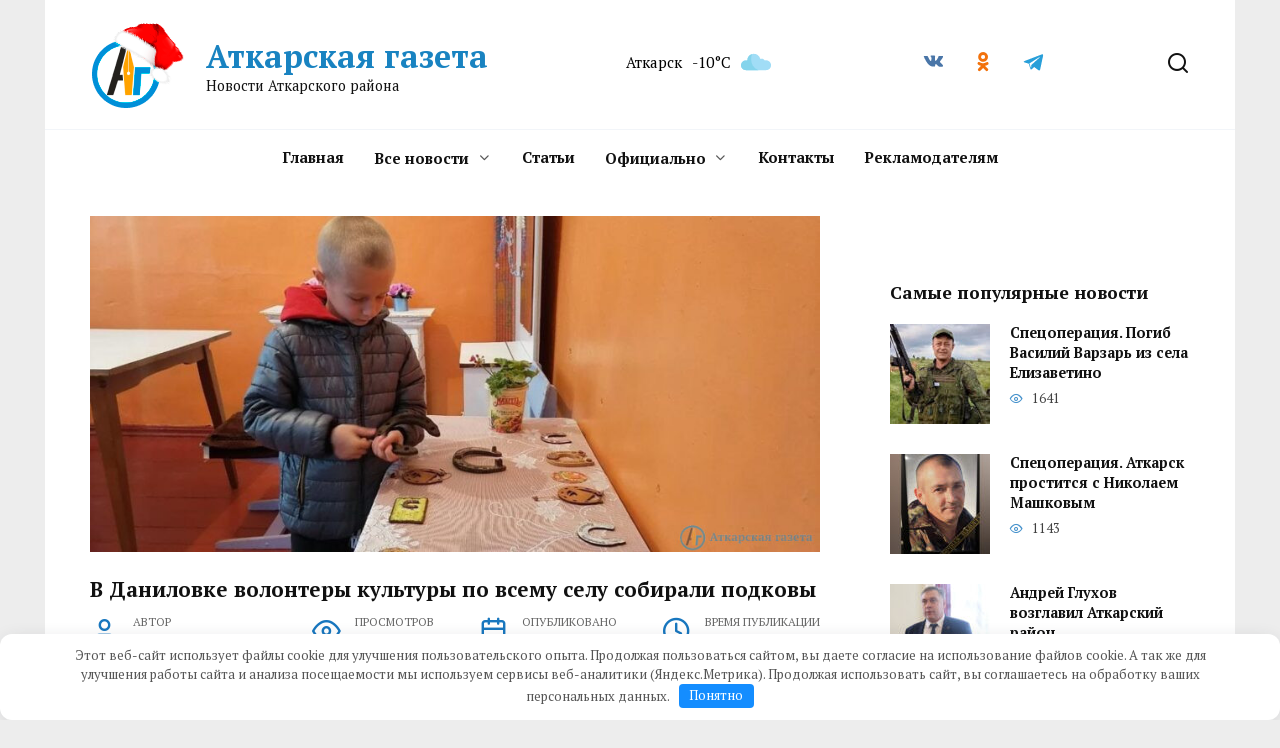

--- FILE ---
content_type: text/html; charset=UTF-8
request_url: https://atkarskgazeta.ru/novosti/obshestvo/v-danilovke-volontery-kultury-po-vsemu-selu-sobirali-podkovy/
body_size: 20768
content:
<!doctype html>
<html lang="ru-RU">
<head>
	<meta charset="UTF-8">
	<meta name="viewport" content="width=device-width, initial-scale=1">

	<meta name='robots' content='index, follow, max-image-preview:large, max-snippet:-1, max-video-preview:-1' />

	<!-- This site is optimized with the Yoast SEO Premium plugin v25.6 (Yoast SEO v26.8) - https://yoast.com/product/yoast-seo-premium-wordpress/ -->
	<title>В Даниловке волонтеры культуры по всему селу собирали подковы</title>
	<meta name="description" content="В Даниловском СДК открылась выставка «Подкова на счастье». Предварительно волонтеры культуры прошли по всему селу в поисках подков старинных, современных," />
	<link rel="canonical" href="https://atkarskgazeta.ru/novosti/obshestvo/v-danilovke-volontery-kultury-po-vsemu-selu-sobirali-podkovy/" />
	<meta property="og:locale" content="ru_RU" />
	<meta property="og:type" content="article" />
	<meta property="og:title" content="В Даниловке волонтеры культуры по всему селу собирали подковы" />
	<meta property="og:description" content="В Даниловском СДК открылась выставка «Подкова на счастье». Предварительно волонтеры культуры прошли по всему селу в поисках подков старинных, современных," />
	<meta property="og:url" content="https://atkarskgazeta.ru/novosti/obshestvo/v-danilovke-volontery-kultury-po-vsemu-selu-sobirali-podkovy/" />
	<meta property="og:site_name" content="Аткарская газета" />
	<meta property="article:published_time" content="2023-10-21T14:37:44+00:00" />
	<meta property="og:image" content="https://atkarskgazeta.ru/wp-content/uploads/2023/10/11-5.jpg" />
	<meta property="og:image:width" content="950" />
	<meta property="og:image:height" content="450" />
	<meta property="og:image:type" content="image/jpeg" />
	<meta name="author" content="Ольга Капитонова" />
	<meta name="twitter:card" content="summary_large_image" />
	<script type="application/ld+json" class="yoast-schema-graph">{"@context":"https://schema.org","@graph":[{"@type":"NewsArticle","@id":"https://atkarskgazeta.ru/novosti/obshestvo/v-danilovke-volontery-kultury-po-vsemu-selu-sobirali-podkovy/#article","isPartOf":{"@id":"https://atkarskgazeta.ru/novosti/obshestvo/v-danilovke-volontery-kultury-po-vsemu-selu-sobirali-podkovy/"},"author":{"name":"Ольга Капитонова","@id":"https://atkarskgazeta.ru/#/schema/person/f1e907e86c8ad8d250728b5898007b28"},"headline":"В Даниловке волонтеры культуры по всему селу собирали подковы","datePublished":"2023-10-21T14:37:44+00:00","mainEntityOfPage":{"@id":"https://atkarskgazeta.ru/novosti/obshestvo/v-danilovke-volontery-kultury-po-vsemu-selu-sobirali-podkovy/"},"wordCount":151,"publisher":{"@id":"https://atkarskgazeta.ru/#organization"},"image":{"@id":"https://atkarskgazeta.ru/novosti/obshestvo/v-danilovke-volontery-kultury-po-vsemu-selu-sobirali-podkovy/#primaryimage"},"thumbnailUrl":"https://atkarskgazeta.ru/wp-content/uploads/2023/10/11-5.jpg","articleSection":["Культура","Общество"],"inLanguage":"ru-RU"},{"@type":"WebPage","@id":"https://atkarskgazeta.ru/novosti/obshestvo/v-danilovke-volontery-kultury-po-vsemu-selu-sobirali-podkovy/","url":"https://atkarskgazeta.ru/novosti/obshestvo/v-danilovke-volontery-kultury-po-vsemu-selu-sobirali-podkovy/","name":"В Даниловке волонтеры культуры по всему селу собирали подковы","isPartOf":{"@id":"https://atkarskgazeta.ru/#website"},"primaryImageOfPage":{"@id":"https://atkarskgazeta.ru/novosti/obshestvo/v-danilovke-volontery-kultury-po-vsemu-selu-sobirali-podkovy/#primaryimage"},"image":{"@id":"https://atkarskgazeta.ru/novosti/obshestvo/v-danilovke-volontery-kultury-po-vsemu-selu-sobirali-podkovy/#primaryimage"},"thumbnailUrl":"https://atkarskgazeta.ru/wp-content/uploads/2023/10/11-5.jpg","datePublished":"2023-10-21T14:37:44+00:00","description":"В Даниловском СДК открылась выставка «Подкова на счастье». Предварительно волонтеры культуры прошли по всему селу в поисках подков старинных, современных,","breadcrumb":{"@id":"https://atkarskgazeta.ru/novosti/obshestvo/v-danilovke-volontery-kultury-po-vsemu-selu-sobirali-podkovy/#breadcrumb"},"inLanguage":"ru-RU","potentialAction":[{"@type":"ReadAction","target":["https://atkarskgazeta.ru/novosti/obshestvo/v-danilovke-volontery-kultury-po-vsemu-selu-sobirali-podkovy/"]}]},{"@type":"ImageObject","inLanguage":"ru-RU","@id":"https://atkarskgazeta.ru/novosti/obshestvo/v-danilovke-volontery-kultury-po-vsemu-selu-sobirali-podkovy/#primaryimage","url":"https://atkarskgazeta.ru/wp-content/uploads/2023/10/11-5.jpg","contentUrl":"https://atkarskgazeta.ru/wp-content/uploads/2023/10/11-5.jpg","width":950,"height":450},{"@type":"BreadcrumbList","@id":"https://atkarskgazeta.ru/novosti/obshestvo/v-danilovke-volontery-kultury-po-vsemu-selu-sobirali-podkovy/#breadcrumb","itemListElement":[{"@type":"ListItem","position":1,"name":"Главная","item":"https://atkarskgazeta.ru/"},{"@type":"ListItem","position":2,"name":"В Даниловке волонтеры культуры по всему селу собирали подковы"}]},{"@type":"WebSite","@id":"https://atkarskgazeta.ru/#website","url":"https://atkarskgazeta.ru/","name":"Аткарская газета","description":"Новости Аткарского района","publisher":{"@id":"https://atkarskgazeta.ru/#organization"},"potentialAction":[{"@type":"SearchAction","target":{"@type":"EntryPoint","urlTemplate":"https://atkarskgazeta.ru/?s={search_term_string}"},"query-input":{"@type":"PropertyValueSpecification","valueRequired":true,"valueName":"search_term_string"}}],"inLanguage":"ru-RU"},{"@type":"Organization","@id":"https://atkarskgazeta.ru/#organization","name":"Аткарская газета","url":"https://atkarskgazeta.ru/","logo":{"@type":"ImageObject","inLanguage":"ru-RU","@id":"https://atkarskgazeta.ru/#/schema/logo/image/","url":"https://atkarskgazeta.ru/wp-content/uploads/2023/02/logo.png","contentUrl":"https://atkarskgazeta.ru/wp-content/uploads/2023/02/logo.png","width":68,"height":68,"caption":"Аткарская газета"},"image":{"@id":"https://atkarskgazeta.ru/#/schema/logo/image/"}},{"@type":"Person","@id":"https://atkarskgazeta.ru/#/schema/person/f1e907e86c8ad8d250728b5898007b28","name":"Ольга Капитонова","image":{"@type":"ImageObject","inLanguage":"ru-RU","@id":"https://atkarskgazeta.ru/#/schema/person/image/","url":"https://atkarskgazeta.ru/wp-content/plugins/clearfy-pro/assets/images/default-avatar.png","contentUrl":"https://atkarskgazeta.ru/wp-content/plugins/clearfy-pro/assets/images/default-avatar.png","caption":"Ольга Капитонова"},"sameAs":["http://atkarskgazeta.ru"]}]}</script>
	<!-- / Yoast SEO Premium plugin. -->


<style id='wp-img-auto-sizes-contain-inline-css' type='text/css'>
img:is([sizes=auto i],[sizes^="auto," i]){contain-intrinsic-size:3000px 1500px}
/*# sourceURL=wp-img-auto-sizes-contain-inline-css */
</style>
<style id='wp-block-library-inline-css' type='text/css'>
:root{--wp-block-synced-color:#7a00df;--wp-block-synced-color--rgb:122,0,223;--wp-bound-block-color:var(--wp-block-synced-color);--wp-editor-canvas-background:#ddd;--wp-admin-theme-color:#007cba;--wp-admin-theme-color--rgb:0,124,186;--wp-admin-theme-color-darker-10:#006ba1;--wp-admin-theme-color-darker-10--rgb:0,107,160.5;--wp-admin-theme-color-darker-20:#005a87;--wp-admin-theme-color-darker-20--rgb:0,90,135;--wp-admin-border-width-focus:2px}@media (min-resolution:192dpi){:root{--wp-admin-border-width-focus:1.5px}}.wp-element-button{cursor:pointer}:root .has-very-light-gray-background-color{background-color:#eee}:root .has-very-dark-gray-background-color{background-color:#313131}:root .has-very-light-gray-color{color:#eee}:root .has-very-dark-gray-color{color:#313131}:root .has-vivid-green-cyan-to-vivid-cyan-blue-gradient-background{background:linear-gradient(135deg,#00d084,#0693e3)}:root .has-purple-crush-gradient-background{background:linear-gradient(135deg,#34e2e4,#4721fb 50%,#ab1dfe)}:root .has-hazy-dawn-gradient-background{background:linear-gradient(135deg,#faaca8,#dad0ec)}:root .has-subdued-olive-gradient-background{background:linear-gradient(135deg,#fafae1,#67a671)}:root .has-atomic-cream-gradient-background{background:linear-gradient(135deg,#fdd79a,#004a59)}:root .has-nightshade-gradient-background{background:linear-gradient(135deg,#330968,#31cdcf)}:root .has-midnight-gradient-background{background:linear-gradient(135deg,#020381,#2874fc)}:root{--wp--preset--font-size--normal:16px;--wp--preset--font-size--huge:42px}.has-regular-font-size{font-size:1em}.has-larger-font-size{font-size:2.625em}.has-normal-font-size{font-size:var(--wp--preset--font-size--normal)}.has-huge-font-size{font-size:var(--wp--preset--font-size--huge)}.has-text-align-center{text-align:center}.has-text-align-left{text-align:left}.has-text-align-right{text-align:right}.has-fit-text{white-space:nowrap!important}#end-resizable-editor-section{display:none}.aligncenter{clear:both}.items-justified-left{justify-content:flex-start}.items-justified-center{justify-content:center}.items-justified-right{justify-content:flex-end}.items-justified-space-between{justify-content:space-between}.screen-reader-text{border:0;clip-path:inset(50%);height:1px;margin:-1px;overflow:hidden;padding:0;position:absolute;width:1px;word-wrap:normal!important}.screen-reader-text:focus{background-color:#ddd;clip-path:none;color:#444;display:block;font-size:1em;height:auto;left:5px;line-height:normal;padding:15px 23px 14px;text-decoration:none;top:5px;width:auto;z-index:100000}html :where(.has-border-color){border-style:solid}html :where([style*=border-top-color]){border-top-style:solid}html :where([style*=border-right-color]){border-right-style:solid}html :where([style*=border-bottom-color]){border-bottom-style:solid}html :where([style*=border-left-color]){border-left-style:solid}html :where([style*=border-width]){border-style:solid}html :where([style*=border-top-width]){border-top-style:solid}html :where([style*=border-right-width]){border-right-style:solid}html :where([style*=border-bottom-width]){border-bottom-style:solid}html :where([style*=border-left-width]){border-left-style:solid}html :where(img[class*=wp-image-]){height:auto;max-width:100%}:where(figure){margin:0 0 1em}html :where(.is-position-sticky){--wp-admin--admin-bar--position-offset:var(--wp-admin--admin-bar--height,0px)}@media screen and (max-width:600px){html :where(.is-position-sticky){--wp-admin--admin-bar--position-offset:0px}}

/*# sourceURL=wp-block-library-inline-css */
</style><style id='wp-block-archives-inline-css' type='text/css'>
.wp-block-archives{box-sizing:border-box}.wp-block-archives-dropdown label{display:block}
/*# sourceURL=https://atkarskgazeta.ru/wp-includes/blocks/archives/style.min.css */
</style>
<style id='wp-block-calendar-inline-css' type='text/css'>
.wp-block-calendar{text-align:center}.wp-block-calendar td,.wp-block-calendar th{border:1px solid;padding:.25em}.wp-block-calendar th{font-weight:400}.wp-block-calendar caption{background-color:inherit}.wp-block-calendar table{border-collapse:collapse;width:100%}.wp-block-calendar table.has-background th{background-color:inherit}.wp-block-calendar table.has-text-color th{color:inherit}.wp-block-calendar :where(table:not(.has-text-color)){color:#40464d}.wp-block-calendar :where(table:not(.has-text-color)) td,.wp-block-calendar :where(table:not(.has-text-color)) th{border-color:#ddd}:where(.wp-block-calendar table:not(.has-background) th){background:#ddd}
/*# sourceURL=https://atkarskgazeta.ru/wp-includes/blocks/calendar/style.min.css */
</style>
<style id='wp-block-image-inline-css' type='text/css'>
.wp-block-image>a,.wp-block-image>figure>a{display:inline-block}.wp-block-image img{box-sizing:border-box;height:auto;max-width:100%;vertical-align:bottom}@media not (prefers-reduced-motion){.wp-block-image img.hide{visibility:hidden}.wp-block-image img.show{animation:show-content-image .4s}}.wp-block-image[style*=border-radius] img,.wp-block-image[style*=border-radius]>a{border-radius:inherit}.wp-block-image.has-custom-border img{box-sizing:border-box}.wp-block-image.aligncenter{text-align:center}.wp-block-image.alignfull>a,.wp-block-image.alignwide>a{width:100%}.wp-block-image.alignfull img,.wp-block-image.alignwide img{height:auto;width:100%}.wp-block-image .aligncenter,.wp-block-image .alignleft,.wp-block-image .alignright,.wp-block-image.aligncenter,.wp-block-image.alignleft,.wp-block-image.alignright{display:table}.wp-block-image .aligncenter>figcaption,.wp-block-image .alignleft>figcaption,.wp-block-image .alignright>figcaption,.wp-block-image.aligncenter>figcaption,.wp-block-image.alignleft>figcaption,.wp-block-image.alignright>figcaption{caption-side:bottom;display:table-caption}.wp-block-image .alignleft{float:left;margin:.5em 1em .5em 0}.wp-block-image .alignright{float:right;margin:.5em 0 .5em 1em}.wp-block-image .aligncenter{margin-left:auto;margin-right:auto}.wp-block-image :where(figcaption){margin-bottom:1em;margin-top:.5em}.wp-block-image.is-style-circle-mask img{border-radius:9999px}@supports ((-webkit-mask-image:none) or (mask-image:none)) or (-webkit-mask-image:none){.wp-block-image.is-style-circle-mask img{border-radius:0;-webkit-mask-image:url('data:image/svg+xml;utf8,<svg viewBox="0 0 100 100" xmlns="http://www.w3.org/2000/svg"><circle cx="50" cy="50" r="50"/></svg>');mask-image:url('data:image/svg+xml;utf8,<svg viewBox="0 0 100 100" xmlns="http://www.w3.org/2000/svg"><circle cx="50" cy="50" r="50"/></svg>');mask-mode:alpha;-webkit-mask-position:center;mask-position:center;-webkit-mask-repeat:no-repeat;mask-repeat:no-repeat;-webkit-mask-size:contain;mask-size:contain}}:root :where(.wp-block-image.is-style-rounded img,.wp-block-image .is-style-rounded img){border-radius:9999px}.wp-block-image figure{margin:0}.wp-lightbox-container{display:flex;flex-direction:column;position:relative}.wp-lightbox-container img{cursor:zoom-in}.wp-lightbox-container img:hover+button{opacity:1}.wp-lightbox-container button{align-items:center;backdrop-filter:blur(16px) saturate(180%);background-color:#5a5a5a40;border:none;border-radius:4px;cursor:zoom-in;display:flex;height:20px;justify-content:center;opacity:0;padding:0;position:absolute;right:16px;text-align:center;top:16px;width:20px;z-index:100}@media not (prefers-reduced-motion){.wp-lightbox-container button{transition:opacity .2s ease}}.wp-lightbox-container button:focus-visible{outline:3px auto #5a5a5a40;outline:3px auto -webkit-focus-ring-color;outline-offset:3px}.wp-lightbox-container button:hover{cursor:pointer;opacity:1}.wp-lightbox-container button:focus{opacity:1}.wp-lightbox-container button:focus,.wp-lightbox-container button:hover,.wp-lightbox-container button:not(:hover):not(:active):not(.has-background){background-color:#5a5a5a40;border:none}.wp-lightbox-overlay{box-sizing:border-box;cursor:zoom-out;height:100vh;left:0;overflow:hidden;position:fixed;top:0;visibility:hidden;width:100%;z-index:100000}.wp-lightbox-overlay .close-button{align-items:center;cursor:pointer;display:flex;justify-content:center;min-height:40px;min-width:40px;padding:0;position:absolute;right:calc(env(safe-area-inset-right) + 16px);top:calc(env(safe-area-inset-top) + 16px);z-index:5000000}.wp-lightbox-overlay .close-button:focus,.wp-lightbox-overlay .close-button:hover,.wp-lightbox-overlay .close-button:not(:hover):not(:active):not(.has-background){background:none;border:none}.wp-lightbox-overlay .lightbox-image-container{height:var(--wp--lightbox-container-height);left:50%;overflow:hidden;position:absolute;top:50%;transform:translate(-50%,-50%);transform-origin:top left;width:var(--wp--lightbox-container-width);z-index:9999999999}.wp-lightbox-overlay .wp-block-image{align-items:center;box-sizing:border-box;display:flex;height:100%;justify-content:center;margin:0;position:relative;transform-origin:0 0;width:100%;z-index:3000000}.wp-lightbox-overlay .wp-block-image img{height:var(--wp--lightbox-image-height);min-height:var(--wp--lightbox-image-height);min-width:var(--wp--lightbox-image-width);width:var(--wp--lightbox-image-width)}.wp-lightbox-overlay .wp-block-image figcaption{display:none}.wp-lightbox-overlay button{background:none;border:none}.wp-lightbox-overlay .scrim{background-color:#fff;height:100%;opacity:.9;position:absolute;width:100%;z-index:2000000}.wp-lightbox-overlay.active{visibility:visible}@media not (prefers-reduced-motion){.wp-lightbox-overlay.active{animation:turn-on-visibility .25s both}.wp-lightbox-overlay.active img{animation:turn-on-visibility .35s both}.wp-lightbox-overlay.show-closing-animation:not(.active){animation:turn-off-visibility .35s both}.wp-lightbox-overlay.show-closing-animation:not(.active) img{animation:turn-off-visibility .25s both}.wp-lightbox-overlay.zoom.active{animation:none;opacity:1;visibility:visible}.wp-lightbox-overlay.zoom.active .lightbox-image-container{animation:lightbox-zoom-in .4s}.wp-lightbox-overlay.zoom.active .lightbox-image-container img{animation:none}.wp-lightbox-overlay.zoom.active .scrim{animation:turn-on-visibility .4s forwards}.wp-lightbox-overlay.zoom.show-closing-animation:not(.active){animation:none}.wp-lightbox-overlay.zoom.show-closing-animation:not(.active) .lightbox-image-container{animation:lightbox-zoom-out .4s}.wp-lightbox-overlay.zoom.show-closing-animation:not(.active) .lightbox-image-container img{animation:none}.wp-lightbox-overlay.zoom.show-closing-animation:not(.active) .scrim{animation:turn-off-visibility .4s forwards}}@keyframes show-content-image{0%{visibility:hidden}99%{visibility:hidden}to{visibility:visible}}@keyframes turn-on-visibility{0%{opacity:0}to{opacity:1}}@keyframes turn-off-visibility{0%{opacity:1;visibility:visible}99%{opacity:0;visibility:visible}to{opacity:0;visibility:hidden}}@keyframes lightbox-zoom-in{0%{transform:translate(calc((-100vw + var(--wp--lightbox-scrollbar-width))/2 + var(--wp--lightbox-initial-left-position)),calc(-50vh + var(--wp--lightbox-initial-top-position))) scale(var(--wp--lightbox-scale))}to{transform:translate(-50%,-50%) scale(1)}}@keyframes lightbox-zoom-out{0%{transform:translate(-50%,-50%) scale(1);visibility:visible}99%{visibility:visible}to{transform:translate(calc((-100vw + var(--wp--lightbox-scrollbar-width))/2 + var(--wp--lightbox-initial-left-position)),calc(-50vh + var(--wp--lightbox-initial-top-position))) scale(var(--wp--lightbox-scale));visibility:hidden}}
/*# sourceURL=https://atkarskgazeta.ru/wp-includes/blocks/image/style.min.css */
</style>
<style id='wp-block-image-theme-inline-css' type='text/css'>
:root :where(.wp-block-image figcaption){color:#555;font-size:13px;text-align:center}.is-dark-theme :root :where(.wp-block-image figcaption){color:#ffffffa6}.wp-block-image{margin:0 0 1em}
/*# sourceURL=https://atkarskgazeta.ru/wp-includes/blocks/image/theme.min.css */
</style>
<style id='wp-block-columns-inline-css' type='text/css'>
.wp-block-columns{box-sizing:border-box;display:flex;flex-wrap:wrap!important}@media (min-width:782px){.wp-block-columns{flex-wrap:nowrap!important}}.wp-block-columns{align-items:normal!important}.wp-block-columns.are-vertically-aligned-top{align-items:flex-start}.wp-block-columns.are-vertically-aligned-center{align-items:center}.wp-block-columns.are-vertically-aligned-bottom{align-items:flex-end}@media (max-width:781px){.wp-block-columns:not(.is-not-stacked-on-mobile)>.wp-block-column{flex-basis:100%!important}}@media (min-width:782px){.wp-block-columns:not(.is-not-stacked-on-mobile)>.wp-block-column{flex-basis:0;flex-grow:1}.wp-block-columns:not(.is-not-stacked-on-mobile)>.wp-block-column[style*=flex-basis]{flex-grow:0}}.wp-block-columns.is-not-stacked-on-mobile{flex-wrap:nowrap!important}.wp-block-columns.is-not-stacked-on-mobile>.wp-block-column{flex-basis:0;flex-grow:1}.wp-block-columns.is-not-stacked-on-mobile>.wp-block-column[style*=flex-basis]{flex-grow:0}:where(.wp-block-columns){margin-bottom:1.75em}:where(.wp-block-columns.has-background){padding:1.25em 2.375em}.wp-block-column{flex-grow:1;min-width:0;overflow-wrap:break-word;word-break:break-word}.wp-block-column.is-vertically-aligned-top{align-self:flex-start}.wp-block-column.is-vertically-aligned-center{align-self:center}.wp-block-column.is-vertically-aligned-bottom{align-self:flex-end}.wp-block-column.is-vertically-aligned-stretch{align-self:stretch}.wp-block-column.is-vertically-aligned-bottom,.wp-block-column.is-vertically-aligned-center,.wp-block-column.is-vertically-aligned-top{width:100%}
/*# sourceURL=https://atkarskgazeta.ru/wp-includes/blocks/columns/style.min.css */
</style>
<style id='global-styles-inline-css' type='text/css'>
:root{--wp--preset--aspect-ratio--square: 1;--wp--preset--aspect-ratio--4-3: 4/3;--wp--preset--aspect-ratio--3-4: 3/4;--wp--preset--aspect-ratio--3-2: 3/2;--wp--preset--aspect-ratio--2-3: 2/3;--wp--preset--aspect-ratio--16-9: 16/9;--wp--preset--aspect-ratio--9-16: 9/16;--wp--preset--color--black: #000000;--wp--preset--color--cyan-bluish-gray: #abb8c3;--wp--preset--color--white: #ffffff;--wp--preset--color--pale-pink: #f78da7;--wp--preset--color--vivid-red: #cf2e2e;--wp--preset--color--luminous-vivid-orange: #ff6900;--wp--preset--color--luminous-vivid-amber: #fcb900;--wp--preset--color--light-green-cyan: #7bdcb5;--wp--preset--color--vivid-green-cyan: #00d084;--wp--preset--color--pale-cyan-blue: #8ed1fc;--wp--preset--color--vivid-cyan-blue: #0693e3;--wp--preset--color--vivid-purple: #9b51e0;--wp--preset--gradient--vivid-cyan-blue-to-vivid-purple: linear-gradient(135deg,rgb(6,147,227) 0%,rgb(155,81,224) 100%);--wp--preset--gradient--light-green-cyan-to-vivid-green-cyan: linear-gradient(135deg,rgb(122,220,180) 0%,rgb(0,208,130) 100%);--wp--preset--gradient--luminous-vivid-amber-to-luminous-vivid-orange: linear-gradient(135deg,rgb(252,185,0) 0%,rgb(255,105,0) 100%);--wp--preset--gradient--luminous-vivid-orange-to-vivid-red: linear-gradient(135deg,rgb(255,105,0) 0%,rgb(207,46,46) 100%);--wp--preset--gradient--very-light-gray-to-cyan-bluish-gray: linear-gradient(135deg,rgb(238,238,238) 0%,rgb(169,184,195) 100%);--wp--preset--gradient--cool-to-warm-spectrum: linear-gradient(135deg,rgb(74,234,220) 0%,rgb(151,120,209) 20%,rgb(207,42,186) 40%,rgb(238,44,130) 60%,rgb(251,105,98) 80%,rgb(254,248,76) 100%);--wp--preset--gradient--blush-light-purple: linear-gradient(135deg,rgb(255,206,236) 0%,rgb(152,150,240) 100%);--wp--preset--gradient--blush-bordeaux: linear-gradient(135deg,rgb(254,205,165) 0%,rgb(254,45,45) 50%,rgb(107,0,62) 100%);--wp--preset--gradient--luminous-dusk: linear-gradient(135deg,rgb(255,203,112) 0%,rgb(199,81,192) 50%,rgb(65,88,208) 100%);--wp--preset--gradient--pale-ocean: linear-gradient(135deg,rgb(255,245,203) 0%,rgb(182,227,212) 50%,rgb(51,167,181) 100%);--wp--preset--gradient--electric-grass: linear-gradient(135deg,rgb(202,248,128) 0%,rgb(113,206,126) 100%);--wp--preset--gradient--midnight: linear-gradient(135deg,rgb(2,3,129) 0%,rgb(40,116,252) 100%);--wp--preset--font-size--small: 19.5px;--wp--preset--font-size--medium: 20px;--wp--preset--font-size--large: 36.5px;--wp--preset--font-size--x-large: 42px;--wp--preset--font-size--normal: 22px;--wp--preset--font-size--huge: 49.5px;--wp--preset--spacing--20: 0.44rem;--wp--preset--spacing--30: 0.67rem;--wp--preset--spacing--40: 1rem;--wp--preset--spacing--50: 1.5rem;--wp--preset--spacing--60: 2.25rem;--wp--preset--spacing--70: 3.38rem;--wp--preset--spacing--80: 5.06rem;--wp--preset--shadow--natural: 6px 6px 9px rgba(0, 0, 0, 0.2);--wp--preset--shadow--deep: 12px 12px 50px rgba(0, 0, 0, 0.4);--wp--preset--shadow--sharp: 6px 6px 0px rgba(0, 0, 0, 0.2);--wp--preset--shadow--outlined: 6px 6px 0px -3px rgb(255, 255, 255), 6px 6px rgb(0, 0, 0);--wp--preset--shadow--crisp: 6px 6px 0px rgb(0, 0, 0);}:where(.is-layout-flex){gap: 0.5em;}:where(.is-layout-grid){gap: 0.5em;}body .is-layout-flex{display: flex;}.is-layout-flex{flex-wrap: wrap;align-items: center;}.is-layout-flex > :is(*, div){margin: 0;}body .is-layout-grid{display: grid;}.is-layout-grid > :is(*, div){margin: 0;}:where(.wp-block-columns.is-layout-flex){gap: 2em;}:where(.wp-block-columns.is-layout-grid){gap: 2em;}:where(.wp-block-post-template.is-layout-flex){gap: 1.25em;}:where(.wp-block-post-template.is-layout-grid){gap: 1.25em;}.has-black-color{color: var(--wp--preset--color--black) !important;}.has-cyan-bluish-gray-color{color: var(--wp--preset--color--cyan-bluish-gray) !important;}.has-white-color{color: var(--wp--preset--color--white) !important;}.has-pale-pink-color{color: var(--wp--preset--color--pale-pink) !important;}.has-vivid-red-color{color: var(--wp--preset--color--vivid-red) !important;}.has-luminous-vivid-orange-color{color: var(--wp--preset--color--luminous-vivid-orange) !important;}.has-luminous-vivid-amber-color{color: var(--wp--preset--color--luminous-vivid-amber) !important;}.has-light-green-cyan-color{color: var(--wp--preset--color--light-green-cyan) !important;}.has-vivid-green-cyan-color{color: var(--wp--preset--color--vivid-green-cyan) !important;}.has-pale-cyan-blue-color{color: var(--wp--preset--color--pale-cyan-blue) !important;}.has-vivid-cyan-blue-color{color: var(--wp--preset--color--vivid-cyan-blue) !important;}.has-vivid-purple-color{color: var(--wp--preset--color--vivid-purple) !important;}.has-black-background-color{background-color: var(--wp--preset--color--black) !important;}.has-cyan-bluish-gray-background-color{background-color: var(--wp--preset--color--cyan-bluish-gray) !important;}.has-white-background-color{background-color: var(--wp--preset--color--white) !important;}.has-pale-pink-background-color{background-color: var(--wp--preset--color--pale-pink) !important;}.has-vivid-red-background-color{background-color: var(--wp--preset--color--vivid-red) !important;}.has-luminous-vivid-orange-background-color{background-color: var(--wp--preset--color--luminous-vivid-orange) !important;}.has-luminous-vivid-amber-background-color{background-color: var(--wp--preset--color--luminous-vivid-amber) !important;}.has-light-green-cyan-background-color{background-color: var(--wp--preset--color--light-green-cyan) !important;}.has-vivid-green-cyan-background-color{background-color: var(--wp--preset--color--vivid-green-cyan) !important;}.has-pale-cyan-blue-background-color{background-color: var(--wp--preset--color--pale-cyan-blue) !important;}.has-vivid-cyan-blue-background-color{background-color: var(--wp--preset--color--vivid-cyan-blue) !important;}.has-vivid-purple-background-color{background-color: var(--wp--preset--color--vivid-purple) !important;}.has-black-border-color{border-color: var(--wp--preset--color--black) !important;}.has-cyan-bluish-gray-border-color{border-color: var(--wp--preset--color--cyan-bluish-gray) !important;}.has-white-border-color{border-color: var(--wp--preset--color--white) !important;}.has-pale-pink-border-color{border-color: var(--wp--preset--color--pale-pink) !important;}.has-vivid-red-border-color{border-color: var(--wp--preset--color--vivid-red) !important;}.has-luminous-vivid-orange-border-color{border-color: var(--wp--preset--color--luminous-vivid-orange) !important;}.has-luminous-vivid-amber-border-color{border-color: var(--wp--preset--color--luminous-vivid-amber) !important;}.has-light-green-cyan-border-color{border-color: var(--wp--preset--color--light-green-cyan) !important;}.has-vivid-green-cyan-border-color{border-color: var(--wp--preset--color--vivid-green-cyan) !important;}.has-pale-cyan-blue-border-color{border-color: var(--wp--preset--color--pale-cyan-blue) !important;}.has-vivid-cyan-blue-border-color{border-color: var(--wp--preset--color--vivid-cyan-blue) !important;}.has-vivid-purple-border-color{border-color: var(--wp--preset--color--vivid-purple) !important;}.has-vivid-cyan-blue-to-vivid-purple-gradient-background{background: var(--wp--preset--gradient--vivid-cyan-blue-to-vivid-purple) !important;}.has-light-green-cyan-to-vivid-green-cyan-gradient-background{background: var(--wp--preset--gradient--light-green-cyan-to-vivid-green-cyan) !important;}.has-luminous-vivid-amber-to-luminous-vivid-orange-gradient-background{background: var(--wp--preset--gradient--luminous-vivid-amber-to-luminous-vivid-orange) !important;}.has-luminous-vivid-orange-to-vivid-red-gradient-background{background: var(--wp--preset--gradient--luminous-vivid-orange-to-vivid-red) !important;}.has-very-light-gray-to-cyan-bluish-gray-gradient-background{background: var(--wp--preset--gradient--very-light-gray-to-cyan-bluish-gray) !important;}.has-cool-to-warm-spectrum-gradient-background{background: var(--wp--preset--gradient--cool-to-warm-spectrum) !important;}.has-blush-light-purple-gradient-background{background: var(--wp--preset--gradient--blush-light-purple) !important;}.has-blush-bordeaux-gradient-background{background: var(--wp--preset--gradient--blush-bordeaux) !important;}.has-luminous-dusk-gradient-background{background: var(--wp--preset--gradient--luminous-dusk) !important;}.has-pale-ocean-gradient-background{background: var(--wp--preset--gradient--pale-ocean) !important;}.has-electric-grass-gradient-background{background: var(--wp--preset--gradient--electric-grass) !important;}.has-midnight-gradient-background{background: var(--wp--preset--gradient--midnight) !important;}.has-small-font-size{font-size: var(--wp--preset--font-size--small) !important;}.has-medium-font-size{font-size: var(--wp--preset--font-size--medium) !important;}.has-large-font-size{font-size: var(--wp--preset--font-size--large) !important;}.has-x-large-font-size{font-size: var(--wp--preset--font-size--x-large) !important;}
:where(.wp-block-columns.is-layout-flex){gap: 2em;}:where(.wp-block-columns.is-layout-grid){gap: 2em;}
/*# sourceURL=global-styles-inline-css */
</style>
<style id='core-block-supports-inline-css' type='text/css'>
.wp-container-core-columns-is-layout-9d6595d7{flex-wrap:nowrap;}
/*# sourceURL=core-block-supports-inline-css */
</style>

<style id='classic-theme-styles-inline-css' type='text/css'>
/*! This file is auto-generated */
.wp-block-button__link{color:#fff;background-color:#32373c;border-radius:9999px;box-shadow:none;text-decoration:none;padding:calc(.667em + 2px) calc(1.333em + 2px);font-size:1.125em}.wp-block-file__button{background:#32373c;color:#fff;text-decoration:none}
/*# sourceURL=/wp-includes/css/classic-themes.min.css */
</style>
<style id='dominant-color-styles-inline-css' type='text/css'>
img[data-dominant-color]:not(.has-transparency) { background-color: var(--dominant-color); }
/*# sourceURL=dominant-color-styles-inline-css */
</style>
<link rel='stylesheet' id='google-fonts-css' href='https://fonts.googleapis.com/css?family=PT+Serif%3A400%2C400i%2C700%7CMontserrat%3A400%2C400i%2C700&#038;subset=cyrillic&#038;display=swap'  media='all' />
<link rel='stylesheet' id='reboot-style-css' href='https://atkarskgazeta.ru/wp-content/themes/reboot/assets/css/style.min.css'  media='all' />
<script type="text/javascript" src="https://atkarskgazeta.ru/wp-includes/js/jquery/jquery.min.js" id="jquery-core-js"></script>
<script type="text/javascript" src="https://atkarskgazeta.ru/wp-includes/js/jquery/jquery-migrate.min.js" id="jquery-migrate-js"></script>
<style>.pseudo-clearfy-link { color: #008acf; cursor: pointer;}.pseudo-clearfy-link:hover { text-decoration: none;}</style><meta name="generator" content="dominant-color-images 1.2.0">
<meta name="generator" content="webp-uploads 2.6.1">
<link rel="preload" href="https://atkarskgazeta.ru/wp-content/themes/reboot/assets/fonts/wpshop-core.ttf" as="font" crossorigin><link rel="prefetch" href="https://atkarskgazeta.ru/wp-content/uploads/2023/10/11-5.jpg" as="image" crossorigin>
    <style>.site-logotype{max-width:100px}.scrolltop{background-color:#1e73be}.scrolltop:before{color:#000000}.scrolltop{width:50px}.scrolltop:before{content:"\2191"}.post-card--horizontal .post-card__thumbnail img{border-radius: 6px}.post-card--related, .post-card--related .post-card__thumbnail img, .post-card--related .post-card__thumbnail a:before{border-radius: 6px}body{background-color:#ededed}::selection, .card-slider__category, .card-slider-container .swiper-pagination-bullet-active, .post-card--grid .post-card__thumbnail:before, .post-card:not(.post-card--small) .post-card__thumbnail a:before, .post-card:not(.post-card--small) .post-card__category,  .post-box--high .post-box__category span, .post-box--wide .post-box__category span, .page-separator, .pagination .nav-links .page-numbers:not(.dots):not(.current):before, .btn, .btn-primary:hover, .btn-primary:not(:disabled):not(.disabled).active, .btn-primary:not(:disabled):not(.disabled):active, .show>.btn-primary.dropdown-toggle, .comment-respond .form-submit input, .page-links__item:hover{background-color:#1877bf}.entry-image--big .entry-image__body .post-card__category a, .home-text ul:not([class])>li:before, .home-text ul.wp-block-list>li:before, .page-content ul:not([class])>li:before, .page-content ul.wp-block-list>li:before, .taxonomy-description ul:not([class])>li:before, .taxonomy-description ul.wp-block-list>li:before, .widget-area .widget_categories ul.menu li a:before, .widget-area .widget_categories ul.menu li span:before, .widget-area .widget_categories>ul li a:before, .widget-area .widget_categories>ul li span:before, .widget-area .widget_nav_menu ul.menu li a:before, .widget-area .widget_nav_menu ul.menu li span:before, .widget-area .widget_nav_menu>ul li a:before, .widget-area .widget_nav_menu>ul li span:before, .page-links .page-numbers:not(.dots):not(.current):before, .page-links .post-page-numbers:not(.dots):not(.current):before, .pagination .nav-links .page-numbers:not(.dots):not(.current):before, .pagination .nav-links .post-page-numbers:not(.dots):not(.current):before, .entry-image--full .entry-image__body .post-card__category a, .entry-image--fullscreen .entry-image__body .post-card__category a, .entry-image--wide .entry-image__body .post-card__category a{background-color:#1877bf}.comment-respond input:focus, select:focus, textarea:focus, .post-card--grid.post-card--thumbnail-no, .post-card--standard:after, .post-card--related.post-card--thumbnail-no:hover, .spoiler-box, .btn-primary, .btn-primary:hover, .btn-primary:not(:disabled):not(.disabled).active, .btn-primary:not(:disabled):not(.disabled):active, .show>.btn-primary.dropdown-toggle, .inp:focus, .entry-tag:focus, .entry-tag:hover, .search-screen .search-form .search-field:focus, .entry-content ul:not([class])>li:before, .entry-content ul.wp-block-list>li:before, .text-content ul:not([class])>li:before, .text-content ul.wp-block-list>li:before, .page-content ul:not([class])>li:before, .page-content ul.wp-block-list>li:before, .taxonomy-description ul:not([class])>li:before, .taxonomy-description ul.wp-block-list>li:before, .entry-content blockquote:not(.wpremark),
        .input:focus, input[type=color]:focus, input[type=date]:focus, input[type=datetime-local]:focus, input[type=datetime]:focus, input[type=email]:focus, input[type=month]:focus, input[type=number]:focus, input[type=password]:focus, input[type=range]:focus, input[type=search]:focus, input[type=tel]:focus, input[type=text]:focus, input[type=time]:focus, input[type=url]:focus, input[type=week]:focus, select:focus, textarea:focus{border-color:#1877bf !important}.post-card--small .post-card__category, .post-card__author:before, .post-card__comments:before, .post-card__date:before, .post-card__like:before, .post-card__views:before, .entry-author:before, .entry-date:before, .entry-time:before, .entry-views:before, .entry-comments:before, .entry-content ol:not([class])>li:before, .entry-content ol.wp-block-list>li:before, .text-content ol:not([class])>li:before, .text-content ol.wp-block-list>li:before, .entry-content blockquote:before, .spoiler-box__title:after, .search-icon:hover:before, .search-form .search-submit:hover:before, .star-rating-item.hover,
        .comment-list .bypostauthor>.comment-body .comment-author:after,
        .breadcrumb a, .breadcrumb span,
        .search-screen .search-form .search-submit:before, 
        .star-rating--score-1:not(.hover) .star-rating-item:nth-child(1),
        .star-rating--score-2:not(.hover) .star-rating-item:nth-child(1), .star-rating--score-2:not(.hover) .star-rating-item:nth-child(2),
        .star-rating--score-3:not(.hover) .star-rating-item:nth-child(1), .star-rating--score-3:not(.hover) .star-rating-item:nth-child(2), .star-rating--score-3:not(.hover) .star-rating-item:nth-child(3),
        .star-rating--score-4:not(.hover) .star-rating-item:nth-child(1), .star-rating--score-4:not(.hover) .star-rating-item:nth-child(2), .star-rating--score-4:not(.hover) .star-rating-item:nth-child(3), .star-rating--score-4:not(.hover) .star-rating-item:nth-child(4),
        .star-rating--score-5:not(.hover) .star-rating-item:nth-child(1), .star-rating--score-5:not(.hover) .star-rating-item:nth-child(2), .star-rating--score-5:not(.hover) .star-rating-item:nth-child(3), .star-rating--score-5:not(.hover) .star-rating-item:nth-child(4), .star-rating--score-5:not(.hover) .star-rating-item:nth-child(5){color:#1877bf}a:hover, a:focus, a:active, .spanlink:hover, .entry-content a:not(.wp-block-button__link):hover, .entry-content a:not(.wp-block-button__link):focus, .entry-content a:not(.wp-block-button__link):active, .top-menu ul li>a:hover, .top-menu ul li>span:hover, .main-navigation ul li a:hover, .main-navigation ul li span:hover, .footer-navigation ul li a:hover, .footer-navigation ul li span:hover, .comment-reply-link:hover, .pseudo-link:hover, .child-categories ul li a:hover{color:#1877bf}.top-menu>ul>li>a:before, .top-menu>ul>li>span:before{background:#1877bf}.child-categories ul li a:hover, .post-box--no-thumb a:hover{border-color:#1877bf}.post-box--card:hover{box-shadow: inset 0 0 0 1px #1877bf}.post-box--card:hover{-webkit-box-shadow: inset 0 0 0 1px #1877bf}.site-title, .site-title a{color:#1983c1}body{font-family:"PT Serif" ,"Helvetica Neue", Helvetica, Arial, sans-serif;}.site-title, .site-title a{font-family:"PT Serif" ,"Helvetica Neue", Helvetica, Arial, sans-serif;}.site-description{font-family:"PT Serif" ,"Helvetica Neue", Helvetica, Arial, sans-serif;}.main-navigation ul li a, .main-navigation ul li span, .footer-navigation ul li a, .footer-navigation ul li span{font-family:"PT Serif" ,"Helvetica Neue", Helvetica, Arial, sans-serif;font-size:15px;line-height:1;}.h1, h1:not(.site-title){font-family:"PT Serif" ,"Helvetica Neue", Helvetica, Arial, sans-serif;font-size:1.3em;line-height:1.2;}.h2, .related-posts__header, .section-block__title, h2{font-family:"PT Serif" ,"Helvetica Neue", Helvetica, Arial, sans-serif;font-size:1.2em;}.h3, h3{font-family:"PT Serif" ,"Helvetica Neue", Helvetica, Arial, sans-serif;font-size:1.1em;line-height:1.2;}.h4, h4{font-family:"PT Serif" ,"Helvetica Neue", Helvetica, Arial, sans-serif;font-size:1.1em;line-height:1.2;}.h5, h5{font-family:"PT Serif" ,"Helvetica Neue", Helvetica, Arial, sans-serif;}.h6, h6{font-family:"PT Serif" ,"Helvetica Neue", Helvetica, Arial, sans-serif;}body{margin-bottom: 0}@media (max-width: 991px){.widget-area{display: block; margin: 0 auto}}</style>
<link rel="icon" href="https://atkarskgazeta.ru/wp-content/uploads/2023/02/logo.png" sizes="32x32" />
<link rel="icon" href="https://atkarskgazeta.ru/wp-content/uploads/2023/02/logo.png" sizes="192x192" />
<link rel="apple-touch-icon" href="https://atkarskgazeta.ru/wp-content/uploads/2023/02/logo.png" />
<meta name="msapplication-TileImage" content="https://atkarskgazeta.ru/wp-content/uploads/2023/02/logo.png" />
		<style type="text/css" id="wp-custom-css">
			.main-navigation ul {
  justify-content: center;
}

@media (max-width: 767px) {
.card-slider-container, .card-slider__image {
min-height: 200px !important;
}
}

@media (min-width: 768px) {
.card-slider-container, .card-slider__image {
min-height: 600px !important;
}
}

.wlName,
.wlTemp {
  font-family: 'PT Serif', serif;
}
		</style>
		<style>.clearfy-cookie { position:fixed; left:0; right:0; bottom:0; padding:12px; color:#555555; background:#ffffff; box-shadow:0 3px 20px -5px rgba(41, 44, 56, 0.2); z-index:9999; font-size: 13px; border-radius: 12px; transition: .3s; }.clearfy-cookie--left { left: 20px; bottom: 20px; right: auto; max-width: 400px; margin-right: 20px; }.clearfy-cookie--right { left: auto; bottom: 20px; right: 20px; max-width: 400px; margin-left: 20px; }.clearfy-cookie.clearfy-cookie-hide { transform: translateY(150%) translateZ(0); opacity: 0; }.clearfy-cookie-container { max-width:1170px; margin:0 auto; text-align:center; }.clearfy-cookie-accept { background:#148dff; color:#fff; border:0; padding:.2em .8em; margin: 0 0 0 .5em; font-size: 13px; border-radius: 4px; cursor: pointer; }.clearfy-cookie-accept:hover,.clearfy-cookie-accept:focus { opacity: .9; }</style>    <link rel="icon" href="https://atkarskgazeta.ru/favicon.ico" type="image/x-icon">

<!-- Yandex.RTB -->
<script>window.yaContextCb=window.yaContextCb||[]</script>
<script src="https://yandex.ru/ads/system/context.js" async></script><link rel='stylesheet' id='glg-photobox-style-css' href='https://atkarskgazeta.ru/wp-content/plugins/gallery-lightbox-slider/css/photobox/photobox.min.css'  media='' />
</head>

<body class="wp-singular post-template-default single single-post postid-120915 single-format-standard wp-embed-responsive wp-theme-reboot sidebar-right">



<div id="page" class="site">
    <a class="skip-link screen-reader-text" href="#content"><!--noindex-->Перейти к содержанию<!--/noindex--></a>

    <div class="search-screen-overlay js-search-screen-overlay"></div>
    <div class="search-screen js-search-screen">
        
<form role="search" method="get" class="search-form" action="https://atkarskgazeta.ru/">
    <label>
        <span class="screen-reader-text"><!--noindex-->Search for:<!--/noindex--></span>
        <input type="search" class="search-field" placeholder="Поиск…" value="" name="s">
    </label>
    <button type="submit" class="search-submit"></button>
</form>    </div>

    

<header id="masthead" class="site-header fixed" itemscope itemtype="http://schema.org/WPHeader">
    <div class="site-header-inner fixed">

        <div class="humburger js-humburger"><span></span><span></span><span></span></div>

        
<div class="site-branding">

    <div class="site-logotype"><a href="https://atkarskgazeta.ru/"><img src="https://atkarskgazeta.ru/wp-content/uploads/2023/12/logong.png" width="95" height="90" alt="Аткарская газета"></a></div><div class="site-branding__body"><div class="site-title"><a href="https://atkarskgazeta.ru/">Аткарская газета</a></div><p class="site-description">Новости Аткарского района</p></div></div><!-- .site-branding -->                <div class="header-html-1">
                    <div id="id92cdf0e6c016" a='{"t":"b","v":"1.2","lang":"ru","locs":[53],"ssot":"c","sics":"ds","cbkg":"#FFFFFF00","cfnt":"#000000","ceb":"#ffffff00","cef":"#000000","slfs":15,"slmw":200,"slbr":0}'>Источник данных о погоде: <a href="https://meteolabs.ru/погода_аткарск/сегодня/">Аткарск погода сегодня по часам</a></div><script async src="https://static1.meteolabs.ru/widgetjs/?id=id92cdf0e6c016"></script>                </div>
            
<div class="social-links">
    <div class="social-buttons social-buttons--square social-buttons--circle">

    <span class="social-button social-button--vkontakte js-link" data-href="aHR0cHM6Ly92ay5jb20vYXRrYXJza2dhemV0YQ==" data-target="_blank"></span><span class="social-button social-button--odnoklassniki js-link" data-href="aHR0cHM6Ly9vay5ydS9ncm91cC81MzI1MjU2MTc2NDUzOA==" data-target="_blank"></span><span class="social-button social-button--telegram js-link" data-href="aHR0cHM6Ly90Lm1lL2F0a2dhemV0YQ==" data-target="_blank"></span>
    </div>
</div>

                <div class="header-search">
                    <span class="search-icon js-search-icon"></span>
                </div>
            
    </div>
</header><!-- #masthead -->



    
    
    <nav id="site-navigation" class="main-navigation fixed" itemscope itemtype="http://schema.org/SiteNavigationElement">
        <div class="main-navigation-inner fixed">
            <div class="menu-osnovnoe-container"><ul id="header_menu" class="menu"><li id="menu-item-69" class="menu-item menu-item-type-custom menu-item-object-custom menu-item-home menu-item-69"><a href="https://atkarskgazeta.ru">Главная</a></li>
<li id="menu-item-87" class="menu-item-cols-2 menu-item menu-item-type-taxonomy menu-item-object-category current-post-ancestor menu-item-has-children menu-item-87"><a href="https://atkarskgazeta.ru/category/novosti/">Все новости</a>
<ul class="sub-menu">
	<li id="menu-item-89" class="menu-item menu-item-type-taxonomy menu-item-object-category menu-item-89"><a href="https://atkarskgazeta.ru/category/novosti/priroda/">Природа</a></li>
	<li id="menu-item-88" class="menu-item menu-item-type-taxonomy menu-item-object-category current-post-ancestor current-menu-parent current-post-parent menu-item-88"><a href="https://atkarskgazeta.ru/category/novosti/obshestvo/">Общество</a></li>
	<li id="menu-item-90" class="menu-item menu-item-type-taxonomy menu-item-object-category menu-item-90"><a href="https://atkarskgazeta.ru/category/novosti/economika/">Экономика</a></li>
	<li id="menu-item-91" class="menu-item menu-item-type-taxonomy menu-item-object-category menu-item-91"><a href="https://atkarskgazeta.ru/category/novosti/proisshestviya/">Проишествия</a></li>
	<li id="menu-item-1277" class="menu-item menu-item-type-taxonomy menu-item-object-category menu-item-1277"><a href="https://atkarskgazeta.ru/category/novosti/zdorove/">Здоровье</a></li>
	<li id="menu-item-1278" class="menu-item menu-item-type-taxonomy menu-item-object-category menu-item-1278"><a href="https://atkarskgazeta.ru/category/novosti/obrazovanie/">Образование</a></li>
	<li id="menu-item-1279" class="menu-item menu-item-type-taxonomy menu-item-object-category menu-item-1279"><a href="https://atkarskgazeta.ru/category/novosti/sport/">Спорт</a></li>
	<li id="menu-item-1280" class="menu-item menu-item-type-taxonomy menu-item-object-category current-post-ancestor current-menu-parent current-post-parent menu-item-1280"><a href="https://atkarskgazeta.ru/category/novosti/kultura/">Культура</a></li>
	<li id="menu-item-1281" class="menu-item menu-item-type-taxonomy menu-item-object-category menu-item-1281"><a href="https://atkarskgazeta.ru/category/novosti/politika/">Политика</a></li>
	<li id="menu-item-1282" class="menu-item menu-item-type-taxonomy menu-item-object-category menu-item-1282"><a href="https://atkarskgazeta.ru/category/novosti/zhkh/">ЖКХ</a></li>
</ul>
</li>
<li id="menu-item-272" class="menu-item menu-item-type-taxonomy menu-item-object-category menu-item-272"><a href="https://atkarskgazeta.ru/category/stati/">Статьи</a></li>
<li id="menu-item-2201" class="menu-item menu-item-type-taxonomy menu-item-object-category menu-item-has-children menu-item-2201"><a href="https://atkarskgazeta.ru/category/oficial/">Официально</a>
<ul class="sub-menu">
	<li id="menu-item-86569" class="menu-item menu-item-type-custom menu-item-object-custom menu-item-86569"><a target="_blank" rel="nofollow" href="https://official.atkarskgazeta.ru">Официальные документы</a></li>
</ul>
</li>
<li id="menu-item-225" class="menu-item menu-item-type-post_type menu-item-object-page menu-item-225"><a href="https://atkarskgazeta.ru/kontakty/">Контакты</a></li>
<li id="menu-item-466" class="menu-item menu-item-type-post_type menu-item-object-page menu-item-466"><a href="https://atkarskgazeta.ru/reklamodatelyam/">Рекламодателям</a></li>
</ul></div>        </div>
    </nav><!-- #site-navigation -->

    

    <div class="mobile-menu-placeholder js-mobile-menu-placeholder"></div>
    
	
    <div id="content" class="site-content fixed">

        
        <div class="site-content-inner">
    
        
        <div id="primary" class="content-area" itemscope itemtype="http://schema.org/Article">
            <main id="main" class="site-main article-card">

                
<article id="post-120915" class="article-post post-120915 post type-post status-publish format-standard has-post-thumbnail  category-kultura category-obshestvo">

    
        
                <div class="entry-image post-card post-card__thumbnail">
                <img width="870" height="400" src="https://atkarskgazeta.ru/wp-content/uploads/2023/10/11-5-870x400.jpg" class="attachment-reboot_standard size-reboot_standard wp-post-image" alt="" itemprop="image" decoding="async" fetchpriority="high" />                            </div>
	
	                        <h1 class="entry-title" itemprop="headline">В Даниловке волонтеры культуры по всему селу собирали подковы</h1>
                    
        
            
        
    
            <div class="entry-meta">
            <span class="entry-author"><span class="entry-label">Автор</span> <span itemprop="author">Ольга Капитонова</span></span>                        <span class="entry-views"><span class="entry-label">Просмотров</span> <span class="js-views-count" data-post_id="120915">115</span></span>                        <span class="entry-date"><span class="entry-label">Опубликовано</span> <time itemprop="datePublished" datetime="2023-10-21">21.10.2023</time></span>
            <span class="entry-time"><span class="entry-label">Время публикации</span> <time itemprop="datePublished" datetime="2023-10-21 18:37">18:37</time></span>
        </div>
    
    
    <div class="entry-content" itemprop="articleBody">
        <p>В Даниловском СДК открылась выставка «Подкова на счастье».</p>
<p>Предварительно волонтеры культуры прошли по всему селу в поисках подков старинных, современных, сувенирных, &#8212; собрали более 20 штук.</p>
<p>На открытии выставки заведующая СДК <strong>Ольга Симогостицкая</strong> рассказала присутствующим о том, что среди множества талисманов на Руси, приносящих счастье подкова занимала особое место. С древних времен подкова была и есть символом удачи и благополучия.</p>
<p>&#8212; Подкова приносит удачу даже тем, кто не верит в приметы, &#8212; по легенде утверждал знаменитый физик Эдисон.</p>
<p>Специалисты по эзотерике утверждают, если человек хочет привлечь в свой дом счастье и обеспечить его безопасность, подкову нужно вешать рожками вниз над входной дверью. При этом не имеет значения, из какого она материала сделана, хоть мелом нарисованная, своего сакрального значения не утрачивает.</p>
<p>В старые времена считалось, что  самая счастливая подкова та, что найдена на дороге . И такие нашлись в Даниловке, они особо интересуют посетителей.</p>
<p><span itemprop="image" itemscope itemtype="https://schema.org/ImageObject"><img itemprop="url image" decoding="async" class="alignnone size-medium wp-image-120921" src="https://atkarskgazeta.ru/wp-content/uploads/2023/10/555-2-300x142.jpg" alt="" width="300" height="142"  srcset="https://atkarskgazeta.ru/wp-content/uploads/2023/10/555-2-300x142.jpg 300w, https://atkarskgazeta.ru/wp-content/uploads/2023/10/555-2-768x364.jpg 768w, https://atkarskgazeta.ru/wp-content/uploads/2023/10/555-2-844x400.jpg 844w, https://atkarskgazeta.ru/wp-content/uploads/2023/10/555-2.jpg 950w" sizes="(max-width: 300px) 100vw, 300px" /><meta itemprop="width" content="300"><meta itemprop="height" content="142"></span> <span itemprop="image" itemscope itemtype="https://schema.org/ImageObject"><img itemprop="url image" decoding="async" class="alignnone size-medium wp-image-120920" src="https://atkarskgazeta.ru/wp-content/uploads/2023/10/55-1-300x142.jpg" alt="" width="300" height="142"  srcset="https://atkarskgazeta.ru/wp-content/uploads/2023/10/55-1-300x142.jpg 300w, https://atkarskgazeta.ru/wp-content/uploads/2023/10/55-1-768x364.jpg 768w, https://atkarskgazeta.ru/wp-content/uploads/2023/10/55-1-844x400.jpg 844w, https://atkarskgazeta.ru/wp-content/uploads/2023/10/55-1.jpg 950w" sizes="(max-width: 300px) 100vw, 300px" /><meta itemprop="width" content="300"><meta itemprop="height" content="142"></span> <span itemprop="image" itemscope itemtype="https://schema.org/ImageObject"><img itemprop="url image" loading="lazy" decoding="async" class="alignnone size-medium wp-image-120919" src="https://atkarskgazeta.ru/wp-content/uploads/2023/10/33-1-300x142.jpg" alt="" width="300" height="142"  srcset="https://atkarskgazeta.ru/wp-content/uploads/2023/10/33-1-300x142.jpg 300w, https://atkarskgazeta.ru/wp-content/uploads/2023/10/33-1-768x364.jpg 768w, https://atkarskgazeta.ru/wp-content/uploads/2023/10/33-1-844x400.jpg 844w, https://atkarskgazeta.ru/wp-content/uploads/2023/10/33-1.jpg 950w" sizes="auto, (max-width: 300px) 100vw, 300px" /><meta itemprop="width" content="300"><meta itemprop="height" content="142"></span></p>
<p>&nbsp;</p>
<div class="wpvbr6970903d338ba" ><!-- Yandex.RTB R-A-16531497-1 -->
<div id="yandex_rtb_R-A-16531497-1"></div>
<script>
window.yaContextCb.push(() => {
    Ya.Context.AdvManager.render({
        "blockId": "R-A-16531497-1",
        "renderTo": "yandex_rtb_R-A-16531497-1"
    })
})
</script></div><style type="text/css">
@media screen and (min-width: 1201px) {
.wpvbr6970903d338ba {
display: block;
}
}
@media screen and (min-width: 993px) and (max-width: 1200px) {
.wpvbr6970903d338ba {
display: block;
}
}
@media screen and (min-width: 769px) and (max-width: 992px) {
.wpvbr6970903d338ba {
display: block;
}
}
@media screen and (min-width: 768px) and (max-width: 768px) {
.wpvbr6970903d338ba {
display: block;
}
}
@media screen and (max-width: 767px) {
.wpvbr6970903d338ba {
display: block;
}
}
</style>
<div class="b-r b-r--after_content"></div>    </div><!-- .entry-content -->

</article>








    <div class="entry-social">
		
        		<div class="social-buttons"><span class="social-button social-button--vkontakte" data-social="vkontakte" data-image="https://atkarskgazeta.ru/wp-content/uploads/2023/10/11-5-150x150.jpg"></span><span class="social-button social-button--telegram" data-social="telegram"></span><span class="social-button social-button--odnoklassniki" data-social="odnoklassniki"></span><span class="social-button social-button--whatsapp" data-social="whatsapp"></span></div>            </div>





<meta itemscope itemprop="mainEntityOfPage" itemType="https://schema.org/WebPage" itemid="https://atkarskgazeta.ru/novosti/obshestvo/v-danilovke-volontery-kultury-po-vsemu-selu-sobirali-podkovy/" content="В Даниловке волонтеры культуры по всему селу собирали подковы">
<div itemprop="publisher" itemscope itemtype="https://schema.org/Organization" style="display: none;"><div itemprop="logo" itemscope itemtype="https://schema.org/ImageObject"><img itemprop="url image" src="https://atkarskgazeta.ru/wp-content/uploads/2023/12/logong.png" alt="Аткарская газета"></div><meta itemprop="name" content="Аткарская газета"><meta itemprop="telephone" content="Аткарская газета"><meta itemprop="address" content="https://atkarskgazeta.ru"></div><div id="related-posts" class="related-posts fixed"><div class="related-posts__header">Читайте также</div><div class="post-cards post-cards--vertical">
<div class="post-card post-card--related">
    <div class="post-card__thumbnail"><a href="https://atkarskgazeta.ru/novosti/obshestvo/s-1-yanvarya-edinoe-posobie-budut-vyplachivat-v-uvelichennom-razmere/"><img width="335" height="220" src="https://atkarskgazeta.ru/wp-content/uploads/2026/01/2026-01-20_15-43-18-335x220.jpg" class="attachment-reboot_small size-reboot_small not-transparent wp-post-image" alt="" decoding="async" loading="lazy" data-has-transparency="false" data-dominant-color="937766" style="--dominant-color: #937766;" /></a></div><div class="post-card__title"><a href="https://atkarskgazeta.ru/novosti/obshestvo/s-1-yanvarya-edinoe-posobie-budut-vyplachivat-v-uvelichennom-razmere/">С 1 января единое пособие будут выплачивать в увеличенном размере</a></div><div class="post-card__meta"><span class="post-card__views">24</span></div>
</div>

<div class="post-card post-card--related">
    <div class="post-card__thumbnail"><a href="https://atkarskgazeta.ru/novosti/kultura/virtualnyj-konczertnyj-zal-priglashaet-lyubitelej-muzyki-moczarta-i-rahmaninova/"><img width="335" height="220" src="https://atkarskgazeta.ru/wp-content/uploads/2026/01/e6b7aba3f69811f0b5d3eeba09ae9e87_1-335x220.jpg" class="attachment-reboot_small size-reboot_small not-transparent wp-post-image" alt="" decoding="async" loading="lazy" data-has-transparency="false" data-dominant-color="4a2b1f" style="--dominant-color: #4a2b1f;" /></a></div><div class="post-card__title"><a href="https://atkarskgazeta.ru/novosti/kultura/virtualnyj-konczertnyj-zal-priglashaet-lyubitelej-muzyki-moczarta-i-rahmaninova/">Виртуальный концертный зал приглашает любителей музыки Моцарта и Рахманинова</a></div><div class="post-card__meta"><span class="post-card__views">12</span></div>
</div>

<div class="post-card post-card--related">
    <div class="post-card__thumbnail"><a href="https://atkarskgazeta.ru/novosti/obshestvo/za-2025-god-atkarskij-rajon-peredal-na-front-gumpomoshh-na-16-millionov-rublej/"><img width="335" height="220" src="https://atkarskgazeta.ru/wp-content/uploads/2026/01/dsc_8995-335x220.jpg" class="attachment-reboot_small size-reboot_small not-transparent wp-post-image" alt="" decoding="async" loading="lazy" data-has-transparency="false" data-dominant-color="776359" style="--dominant-color: #776359;" /></a></div><div class="post-card__title"><a href="https://atkarskgazeta.ru/novosti/obshestvo/za-2025-god-atkarskij-rajon-peredal-na-front-gumpomoshh-na-16-millionov-rublej/">За 2025 год Аткарский район передал на фронт гумпомощь на 16 миллионов</a></div><div class="post-card__meta"><span class="post-card__views">53</span></div>
</div>

<div class="post-card post-card--related">
    <div class="post-card__thumbnail"><a href="https://atkarskgazeta.ru/novosti/obshestvo/v-upravlenii-soczpodderzhki-rasskazali-o-vyplate-dlya-pochetnyh-donorov/"><img width="335" height="220" src="https://atkarskgazeta.ru/wp-content/uploads/2026/01/2026-01-20_15-43-18-335x220.jpg" class="attachment-reboot_small size-reboot_small not-transparent wp-post-image" alt="" decoding="async" loading="lazy" data-has-transparency="false" data-dominant-color="937766" style="--dominant-color: #937766;" /></a></div><div class="post-card__title"><a href="https://atkarskgazeta.ru/novosti/obshestvo/v-upravlenii-soczpodderzhki-rasskazali-o-vyplate-dlya-pochetnyh-donorov/">Управление соцподдержки напоминает о выплате для почетных доноров</a></div><div class="post-card__meta"><span class="post-card__views">235</span></div>
</div>
</div></div>
            </main><!-- #main -->
        </div><!-- #primary -->

        
<aside id="secondary" class="widget-area" itemscope itemtype="http://schema.org/WPSideBar">
    <div class="sticky-sidebar js-sticky-sidebar">

        
        <div id="block-62" class="widget widget_block widget_media_image"><div class="wp-block-image">
<figure class="aligncenter size-full"><a href="https://contract.gosuslugi.ru/" target="_blank" rel=" noreferrer noopener"><img loading="lazy" decoding="async" width="300" height="400" src="https://atkarskgazeta.ru/wp-content/uploads/2026/01/300h400-svo-png.avif" alt="" class="wp-image-172514" srcset="https://atkarskgazeta.ru/wp-content/uploads/2026/01/300h400-svo-png.avif 300w, https://atkarskgazeta.ru/wp-content/uploads/2026/01/300h400-svo-225x300-png.avif 225w" sizes="auto, (max-width: 300px) 100vw, 300px" /></a></figure>
</div></div><div id="wpshop_widget_articles-5" class="widget widget_wpshop_widget_articles"><div class="widget-header">Самые популярные новости</div><div class="widget-articles">
<article class="post-card post-card--small">
            <div class="post-card__thumbnail">
            <a href="https://atkarskgazeta.ru/novosti/obshestvo/speczoperacziya-pogib-vasilij-varzar-iz-sela-elizavetino/">
                <img width="100" height="100" src="https://atkarskgazeta.ru/wp-content/uploads/2026/01/4745757-100x100.jpg" class="attachment-reboot_square size-reboot_square not-transparent wp-post-image" alt="" decoding="async" loading="lazy" srcset="https://atkarskgazeta.ru/wp-content/uploads/2026/01/4745757-100x100.jpg 100w, https://atkarskgazeta.ru/wp-content/uploads/2026/01/4745757-150x150-jpg.avif 150w" sizes="auto, (max-width: 100px) 100vw, 100px" data-has-transparency="false" data-dominant-color="807e65" style="--dominant-color: #807e65;" />            </a>
        </div>
    
    <div class="post-card__body">
        
        <div class="post-card__title"><a href="https://atkarskgazeta.ru/novosti/obshestvo/speczoperacziya-pogib-vasilij-varzar-iz-sela-elizavetino/">Спецоперация. Погиб Василий Варзарь из села Елизаветино</a></div>

                
                    <div class="post-card__meta">
                                <span class="post-card__views">1641</span>
            </div>
            </div>
</article>
<article class="post-card post-card--small">
            <div class="post-card__thumbnail">
            <a href="https://atkarskgazeta.ru/novosti/obshestvo/speczoperacziya-atkarsk-prostitsya-s-nikolaem-mashkovym/">
                <img width="100" height="100" src="https://atkarskgazeta.ru/wp-content/uploads/2026/01/ecbaff84-1122-4e8c-b8cc-ccc44e29bc9b-100x100.jpg" class="attachment-reboot_square size-reboot_square not-transparent wp-post-image" alt="" decoding="async" loading="lazy" srcset="https://atkarskgazeta.ru/wp-content/uploads/2026/01/ecbaff84-1122-4e8c-b8cc-ccc44e29bc9b-100x100.jpg 100w, https://atkarskgazeta.ru/wp-content/uploads/2026/01/ecbaff84-1122-4e8c-b8cc-ccc44e29bc9b-150x150-jpg.avif 150w" sizes="auto, (max-width: 100px) 100vw, 100px" data-has-transparency="false" data-dominant-color="79655a" style="--dominant-color: #79655a;" />            </a>
        </div>
    
    <div class="post-card__body">
        
        <div class="post-card__title"><a href="https://atkarskgazeta.ru/novosti/obshestvo/speczoperacziya-atkarsk-prostitsya-s-nikolaem-mashkovym/">Спецоперация. Аткарск простится с Николаем Машковым</a></div>

                
                    <div class="post-card__meta">
                                <span class="post-card__views">1143</span>
            </div>
            </div>
</article>
<article class="post-card post-card--small">
            <div class="post-card__thumbnail">
            <a href="https://atkarskgazeta.ru/novosti/politika/andrej-gluhov-vozglavil-atkarskij-rajon/">
                <img width="100" height="100" src="https://atkarskgazeta.ru/wp-content/uploads/2026/01/2078cb23-bb79-4e1a-802c-482f6dbdc7f0-100x100.jpg" class="attachment-reboot_square size-reboot_square not-transparent wp-post-image" alt="" decoding="async" loading="lazy" srcset="https://atkarskgazeta.ru/wp-content/uploads/2026/01/2078cb23-bb79-4e1a-802c-482f6dbdc7f0-100x100.jpg 100w, https://atkarskgazeta.ru/wp-content/uploads/2026/01/2078cb23-bb79-4e1a-802c-482f6dbdc7f0-150x150-jpg.avif 150w" sizes="auto, (max-width: 100px) 100vw, 100px" data-has-transparency="false" data-dominant-color="a49d9f" style="--dominant-color: #a49d9f;" />            </a>
        </div>
    
    <div class="post-card__body">
        
        <div class="post-card__title"><a href="https://atkarskgazeta.ru/novosti/politika/andrej-gluhov-vozglavil-atkarskij-rajon/">Андрей Глухов возглавил Аткарский район</a></div>

                
                    <div class="post-card__meta">
                                <span class="post-card__views">843</span>
            </div>
            </div>
</article>
<article class="post-card post-card--small">
            <div class="post-card__thumbnail">
            <a href="https://atkarskgazeta.ru/novosti/obshestvo/skolko-stoit-ochistka-dvora-ot-snega/">
                <img width="100" height="100" src="https://atkarskgazeta.ru/wp-content/uploads/2026/01/3144005ef29a11f0adb7ee68bf6c0233_1-100x100.jpg" class="attachment-reboot_square size-reboot_square not-transparent wp-post-image" alt="" decoding="async" loading="lazy" srcset="https://atkarskgazeta.ru/wp-content/uploads/2026/01/3144005ef29a11f0adb7ee68bf6c0233_1-100x100.jpg 100w, https://atkarskgazeta.ru/wp-content/uploads/2026/01/3144005ef29a11f0adb7ee68bf6c0233_1-150x150-jpg.avif 150w" sizes="auto, (max-width: 100px) 100vw, 100px" data-has-transparency="false" data-dominant-color="837a77" style="--dominant-color: #837a77;" />            </a>
        </div>
    
    <div class="post-card__body">
        
        <div class="post-card__title"><a href="https://atkarskgazeta.ru/novosti/obshestvo/skolko-stoit-ochistka-dvora-ot-snega/">Ручной трактор или мастер на час: сколько стоит уборка снега?</a></div>

                
                    <div class="post-card__meta">
                                <span class="post-card__views">752</span>
            </div>
            </div>
</article>
<article class="post-card post-card--small">
            <div class="post-card__thumbnail">
            <a href="https://atkarskgazeta.ru/novosti/proisshestviya/v-atkarske-iz-za-elektroprovodki-zagorelas-kvartira/">
                <img width="100" height="100" src="https://atkarskgazeta.ru/wp-content/uploads/2026/01/81b6b864f4ff11f089d9121ccd90150b_1-100x100.jpg" class="attachment-reboot_square size-reboot_square not-transparent wp-post-image" alt="" decoding="async" loading="lazy" srcset="https://atkarskgazeta.ru/wp-content/uploads/2026/01/81b6b864f4ff11f089d9121ccd90150b_1-100x100.jpg 100w, https://atkarskgazeta.ru/wp-content/uploads/2026/01/81b6b864f4ff11f089d9121ccd90150b_1-150x150-jpg.avif 150w" sizes="auto, (max-width: 100px) 100vw, 100px" data-has-transparency="false" data-dominant-color="76553d" style="--dominant-color: #76553d;" />            </a>
        </div>
    
    <div class="post-card__body">
        
        <div class="post-card__title"><a href="https://atkarskgazeta.ru/novosti/proisshestviya/v-atkarske-iz-za-elektroprovodki-zagorelas-kvartira/">В Аткарске из-за электропроводки загорелась квартира</a></div>

                
                    <div class="post-card__meta">
                                <span class="post-card__views">651</span>
            </div>
            </div>
</article></div></div><div id="wpshop_widget_articles-7" class="widget widget_wpshop_widget_articles"><div class="widget-header">Статьи</div><div class="widget-articles">
<article class="post-card post-card--small">
            <div class="post-card__thumbnail">
            <a href="https://atkarskgazeta.ru/stati/sevastopol-ostanetsya-russkim-skaz-o-nikifore-kotoryj-vyzhil/">
                <img width="100" height="100" src="https://atkarskgazeta.ru/wp-content/uploads/2026/01/444-100x100.jpg" class="attachment-reboot_square size-reboot_square not-transparent wp-post-image" alt="" decoding="async" loading="lazy" srcset="https://atkarskgazeta.ru/wp-content/uploads/2026/01/444-100x100.jpg 100w, https://atkarskgazeta.ru/wp-content/uploads/2026/01/444-150x150-jpg.avif 150w" sizes="auto, (max-width: 100px) 100vw, 100px" data-has-transparency="false" data-dominant-color="76716a" style="--dominant-color: #76716a;" />            </a>
        </div>
    
    <div class="post-card__body">
        
        <div class="post-card__title"><a href="https://atkarskgazeta.ru/stati/sevastopol-ostanetsya-russkim-skaz-o-nikifore-kotoryj-vyzhil/">Севастополь останется русским. Сказ о Никифоре, который выжил</a></div>

                
                    <div class="post-card__meta">
                                <span class="post-card__views">166</span>
            </div>
            </div>
</article>
<article class="post-card post-card--small">
            <div class="post-card__thumbnail">
            <a href="https://atkarskgazeta.ru/stati/dazhe-esli-mir-ogranichen-chetyrmya-stenami/">
                <img width="100" height="100" src="https://atkarskgazeta.ru/wp-content/uploads/2025/12/timakov-100x100.jpg" class="attachment-reboot_square size-reboot_square not-transparent wp-post-image" alt="" decoding="async" loading="lazy" srcset="https://atkarskgazeta.ru/wp-content/uploads/2025/12/timakov-100x100.jpg 100w, https://atkarskgazeta.ru/wp-content/uploads/2025/12/timakov-150x150-jpg.avif 150w" sizes="auto, (max-width: 100px) 100vw, 100px" data-has-transparency="false" data-dominant-color="a09a95" style="--dominant-color: #a09a95;" />            </a>
        </div>
    
    <div class="post-card__body">
        
        <div class="post-card__title"><a href="https://atkarskgazeta.ru/stati/dazhe-esli-mir-ogranichen-chetyrmya-stenami/">Даже если мир ограничен четырьмя стенами</a></div>

                
                    <div class="post-card__meta">
                                <span class="post-card__views">231</span>
            </div>
            </div>
</article>
<article class="post-card post-card--small">
            <div class="post-card__thumbnail">
            <a href="https://atkarskgazeta.ru/stati/feechek-iz-atkarska-zhdut-s-nadezhdoj/">
                <img width="100" height="100" src="https://atkarskgazeta.ru/wp-content/uploads/2025/11/photo_2025-11-05_16-32-45-100x100.jpg" class="attachment-reboot_square size-reboot_square not-transparent wp-post-image" alt="" decoding="async" loading="lazy" srcset="https://atkarskgazeta.ru/wp-content/uploads/2025/11/photo_2025-11-05_16-32-45-100x100.jpg 100w, https://atkarskgazeta.ru/wp-content/uploads/2025/11/photo_2025-11-05_16-32-45-150x150-jpg.avif 150w" sizes="auto, (max-width: 100px) 100vw, 100px" data-has-transparency="false" data-dominant-color="958b7e" style="--dominant-color: #958b7e;" />            </a>
        </div>
    
    <div class="post-card__body">
        
        <div class="post-card__title"><a href="https://atkarskgazeta.ru/stati/feechek-iz-atkarska-zhdut-s-nadezhdoj/">Феечек из Аткарска в Донбассе ждут с надеждой</a></div>

                
                    <div class="post-card__meta">
                                <span class="post-card__views">513</span>
            </div>
            </div>
</article></div></div><div id="block-47" class="widget widget_block widget_archive"><div class="wp-block-archives-dropdown wp-block-archives"><label for="wp-block-archives-1" class="wp-block-archives__label">Архивы</label>
		<select id="wp-block-archives-1" name="archive-dropdown">
		<option value="">Выберите год</option>	<option value='https://atkarskgazeta.ru/2026/'> 2026 &nbsp;(93)</option>
	<option value='https://atkarskgazeta.ru/2025/'> 2025 &nbsp;(2858)</option>
	<option value='https://atkarskgazeta.ru/2024/'> 2024 &nbsp;(3406)</option>
	<option value='https://atkarskgazeta.ru/2023/'> 2023 &nbsp;(3298)</option>
	<option value='https://atkarskgazeta.ru/2022/'> 2022 &nbsp;(2719)</option>
	<option value='https://atkarskgazeta.ru/2021/'> 2021 &nbsp;(2763)</option>
	<option value='https://atkarskgazeta.ru/2020/'> 2020 &nbsp;(2526)</option>
	<option value='https://atkarskgazeta.ru/2019/'> 2019 &nbsp;(3037)</option>
	<option value='https://atkarskgazeta.ru/2018/'> 2018 &nbsp;(3293)</option>
	<option value='https://atkarskgazeta.ru/2017/'> 2017 &nbsp;(3212)</option>
	<option value='https://atkarskgazeta.ru/2016/'> 2016 &nbsp;(2831)</option>
	<option value='https://atkarskgazeta.ru/2015/'> 2015 &nbsp;(1898)</option>
	<option value='https://atkarskgazeta.ru/2014/'> 2014 &nbsp;(1274)</option>
</select><script type="text/javascript">
/* <![CDATA[ */
( ( [ dropdownId, homeUrl ] ) => {
		const dropdown = document.getElementById( dropdownId );
		function onSelectChange() {
			setTimeout( () => {
				if ( 'escape' === dropdown.dataset.lastkey ) {
					return;
				}
				if ( dropdown.value ) {
					location.href = dropdown.value;
				}
			}, 250 );
		}
		function onKeyUp( event ) {
			if ( 'Escape' === event.key ) {
				dropdown.dataset.lastkey = 'escape';
			} else {
				delete dropdown.dataset.lastkey;
			}
		}
		function onClick() {
			delete dropdown.dataset.lastkey;
		}
		dropdown.addEventListener( 'keyup', onKeyUp );
		dropdown.addEventListener( 'click', onClick );
		dropdown.addEventListener( 'change', onSelectChange );
	} )( ["wp-block-archives-1","https://atkarskgazeta.ru"] );
//# sourceURL=block_core_archives_build_dropdown_script
/* ]]> */
</script>
</div></div><div id="wp_insert_ad_widget-7" class="widget widget_wp_insert_ad_widget"><div class="ifiga6970903da0ece" ><!-- Yandex.RTB R-A-16531497-2 -->
<div id="yandex_rtb_R-A-16531497-2"></div>
<script>
window.yaContextCb.push(() => {
    Ya.Context.AdvManager.render({
        "blockId": "R-A-16531497-2",
        "renderTo": "yandex_rtb_R-A-16531497-2"
    })
})
</script></div><style type="text/css">
@media screen and (min-width: 1201px) {
.ifiga6970903da0ece {
display: block;
}
}
@media screen and (min-width: 993px) and (max-width: 1200px) {
.ifiga6970903da0ece {
display: block;
}
}
@media screen and (min-width: 769px) and (max-width: 992px) {
.ifiga6970903da0ece {
display: block;
}
}
@media screen and (min-width: 768px) and (max-width: 768px) {
.ifiga6970903da0ece {
display: block;
}
}
@media screen and (max-width: 767px) {
.ifiga6970903da0ece {
display: block;
}
}
</style>
</div><div id="block-60" class="widget widget_block widget_calendar"><div class="wp-block-calendar"><table id="wp-calendar" class="wp-calendar-table">
	<caption>Январь 2026</caption>
	<thead>
	<tr>
		<th scope="col" aria-label="Понедельник">Пн</th>
		<th scope="col" aria-label="Вторник">Вт</th>
		<th scope="col" aria-label="Среда">Ср</th>
		<th scope="col" aria-label="Четверг">Чт</th>
		<th scope="col" aria-label="Пятница">Пт</th>
		<th scope="col" aria-label="Суббота">Сб</th>
		<th scope="col" aria-label="Воскресенье">Вс</th>
	</tr>
	</thead>
	<tbody>
	<tr>
		<td colspan="3" class="pad">&nbsp;</td><td><a href="https://atkarskgazeta.ru/2026/01/01/" aria-label="Записи, опубликованные 01.01.2026">1</a></td><td><a href="https://atkarskgazeta.ru/2026/01/02/" aria-label="Записи, опубликованные 02.01.2026">2</a></td><td><a href="https://atkarskgazeta.ru/2026/01/03/" aria-label="Записи, опубликованные 03.01.2026">3</a></td><td><a href="https://atkarskgazeta.ru/2026/01/04/" aria-label="Записи, опубликованные 04.01.2026">4</a></td>
	</tr>
	<tr>
		<td><a href="https://atkarskgazeta.ru/2026/01/05/" aria-label="Записи, опубликованные 05.01.2026">5</a></td><td><a href="https://atkarskgazeta.ru/2026/01/06/" aria-label="Записи, опубликованные 06.01.2026">6</a></td><td><a href="https://atkarskgazeta.ru/2026/01/07/" aria-label="Записи, опубликованные 07.01.2026">7</a></td><td><a href="https://atkarskgazeta.ru/2026/01/08/" aria-label="Записи, опубликованные 08.01.2026">8</a></td><td><a href="https://atkarskgazeta.ru/2026/01/09/" aria-label="Записи, опубликованные 09.01.2026">9</a></td><td><a href="https://atkarskgazeta.ru/2026/01/10/" aria-label="Записи, опубликованные 10.01.2026">10</a></td><td><a href="https://atkarskgazeta.ru/2026/01/11/" aria-label="Записи, опубликованные 11.01.2026">11</a></td>
	</tr>
	<tr>
		<td><a href="https://atkarskgazeta.ru/2026/01/12/" aria-label="Записи, опубликованные 12.01.2026">12</a></td><td><a href="https://atkarskgazeta.ru/2026/01/13/" aria-label="Записи, опубликованные 13.01.2026">13</a></td><td><a href="https://atkarskgazeta.ru/2026/01/14/" aria-label="Записи, опубликованные 14.01.2026">14</a></td><td><a href="https://atkarskgazeta.ru/2026/01/15/" aria-label="Записи, опубликованные 15.01.2026">15</a></td><td><a href="https://atkarskgazeta.ru/2026/01/16/" aria-label="Записи, опубликованные 16.01.2026">16</a></td><td><a href="https://atkarskgazeta.ru/2026/01/17/" aria-label="Записи, опубликованные 17.01.2026">17</a></td><td><a href="https://atkarskgazeta.ru/2026/01/18/" aria-label="Записи, опубликованные 18.01.2026">18</a></td>
	</tr>
	<tr>
		<td><a href="https://atkarskgazeta.ru/2026/01/19/" aria-label="Записи, опубликованные 19.01.2026">19</a></td><td><a href="https://atkarskgazeta.ru/2026/01/20/" aria-label="Записи, опубликованные 20.01.2026">20</a></td><td id="today"><a href="https://atkarskgazeta.ru/2026/01/21/" aria-label="Записи, опубликованные 21.01.2026">21</a></td><td>22</td><td>23</td><td>24</td><td>25</td>
	</tr>
	<tr>
		<td>26</td><td>27</td><td>28</td><td>29</td><td>30</td><td>31</td>
		<td class="pad" colspan="1">&nbsp;</td>
	</tr>
	</tbody>
	</table><nav aria-label="Предыдущий и следующий месяцы" class="wp-calendar-nav">
		<span class="wp-calendar-nav-prev"><a href="https://atkarskgazeta.ru/2025/12/">&laquo; Дек</a></span>
		<span class="pad">&nbsp;</span>
		<span class="wp-calendar-nav-next">&nbsp;</span>
	</nav></div></div>
        
    </div>
</aside><!-- #secondary -->

    
    

</div><!--.site-content-inner-->


</div><!--.site-content-->





<div class="site-footer-container site-footer-container--disable-sticky site-footer-container--equal-width">

    

    <footer id="colophon" class="site-footer site-footer--style-gray fixed">
        <div class="site-footer-inner fixed">

            <div class="footer-widgets footer-widgets-1"><div class="footer-widget"><div id="block-34" class="widget widget_block">
<div class="wp-block-columns is-layout-flex wp-container-core-columns-is-layout-9d6595d7 wp-block-columns-is-layout-flex">
<div class="wp-block-column is-layout-constrained wp-block-column-is-layout-constrained" style="flex-basis:100%">
<img decoding="async" src="https://atkarskgazeta.ru/wp-content/uploads/2023/02/16site.png" <p=""><a href="https://atkarskgazeta.ru"><img decoding="async" style="margin:0 0 0 10px;" src="https://atkarskgazeta.ru/wp-content/uploads/2022/08/logo-e1676725871139.png"></a><p></p>
<b>© 2023-2025</b> Сетевое издание «Аткарская газета. Интернет-версия» Новости Аткарского района. Люди. События. Реклама. Мнения. Комментарии. Фотогалерея. Учредители: Муниципальное автономное учреждение Аткарского муниципального района Саратовской области «Редакция газеты «Аткарская газета» (МАУ «Редакция газеты «Аткарская газета»). Администрация Аткарского муниципального района Саратовской области. Министерство информации и массовых коммуникаций Саратовской области. Свидетельство о регистрации Эл  № ФС77-89850 от 22 июля 2025 г., выдано Федеральной службой по надзору в сфере связи, информационных технологий и массовых коммуникаций (Роскомнадзор).

Авторские права защищены.
Главный редактор Бадикова Е.В.<p></p>
<p>При использовании материалов сайта активная гиперссылка на сайт «Аткарская газета» обязательна.</p>
<a href="https://atkarskgazeta.ru/politika-konfidenczialnosti/" style="text-decoration: none;" >Политика в отношении обработки персональных данных</a>


<div class="widget widget_wpshop_widget_social_links">
<div class="social-links">
    <div class="social-buttons social-buttons--square social-buttons--circle">

    <span class="social-button social-button--vkontakte js-link" data-href="aHR0cHM6Ly92ay5jb20vYXRrYXJza2dhemV0YQ==" data-target="_blank"></span><span class="social-button social-button--odnoklassniki js-link" data-href="aHR0cHM6Ly9vay5ydS9ncm91cC81MzI1MjU2MTc2NDUzOA==" data-target="_blank"></span><span class="social-button social-button--telegram js-link" data-href="aHR0cHM6Ly90Lm1lL2F0a2dhemV0YQ==" data-target="_blank"></span>
    </div>
</div>

</div></div>
</div>
</div></div></div>
            
<div class="footer-bottom">
    <div class="footer-info">
        <div style="
  text-align: center;
  font-family: 'Montserrat', Arial, sans-serif;
  font-size: 14px;
  color: #888;
  padding: 8px 0;
">
  Создание сайта —
  <a href="https://ikweb.ru" target="_blank" rel="noopener noreferrer" style="
    color: #555;
    text-decoration: none;
  ">IKWEB</a>
</div>

	        </div>

    <div class="footer-counters"><!-- Yandex.Metrika informer --> <a href="https://metrika.yandex.ru/stat/?id=69913930&from=informer" target="_blank" rel="nofollow"><img src="https://informer.yandex.ru/informer/69913930/3_0_ECECECFF_CCCCCCFF_0_pageviews" style="width:88px; height:31px; border:0;" alt="Яндекс.Метрика" title="Яндекс.Метрика: данные за сегодня (просмотры, визиты и уникальные посетители)" /></a> <!-- /Yandex.Metrika informer --> <!-- Yandex.Metrika counter --> <script type="text/javascript" > (function(m,e,t,r,i,k,a){m[i]=m[i]||function(){(m[i].a=m[i].a||[]).push(arguments)}; m[i].l=1*new Date(); for (var j = 0; j < document.scripts.length; j++) {if (document.scripts[j].src === r) { return; }} k=e.createElement(t),a=e.getElementsByTagName(t)[0],k.async=1,k.src=r,a.parentNode.insertBefore(k,a)}) (window, document, "script", "https://mc.yandex.ru/metrika/tag.js", "ym"); ym(69913930, "init", { clickmap:true, trackLinks:true, accurateTrackBounce:true, webvisor:true, trackHash:true }); </script> <noscript><div><img src="https://mc.yandex.ru/watch/69913930" style="position:absolute; left:-9999px;" alt="" /></div></noscript> <!-- /Yandex.Metrika counter -->
<!--LiveInternet counter--><a href="https://www.liveinternet.ru/click"
target="_blank"><img id="licnt1849" width="88" height="31" style="border:0" 
title="LiveInternet: показано число просмотров за 24 часа, посетителей за 24 часа и за сегодня"
src="[data-uri]"
alt=""/></a><script>(function(d,s){d.getElementById("licnt1849").src=
"https://counter.yadro.ru/hit?t11.2;r"+escape(d.referrer)+
((typeof(s)=="undefined")?"":";s"+s.width+"*"+s.height+"*"+
(s.colorDepth?s.colorDepth:s.pixelDepth))+";u"+escape(d.URL)+
";h"+escape(d.title.substring(0,150))+";"+Math.random()})
(document,screen)</script><!--/LiveInternet-->
<!-- Top.Mail.Ru counter -->
<script type="text/javascript">
var _tmr = window._tmr || (window._tmr = []);
_tmr.push({id: "3333713", type: "pageView", start: (new Date()).getTime()});
(function (d, w, id) {
  if (d.getElementById(id)) return;
  var ts = d.createElement("script"); ts.type = "text/javascript"; ts.async = true; ts.id = id;
  ts.src = "https://top-fwz1.mail.ru/js/code.js";
  var f = function () {var s = d.getElementsByTagName("script")[0]; s.parentNode.insertBefore(ts, s);};
  if (w.opera == "[object Opera]") { d.addEventListener("DOMContentLoaded", f, false); } else { f(); }
})(document, window, "tmr-code");
</script>
<noscript><div><img src="https://top-fwz1.mail.ru/counter?id=3333713;js=na" style="position:absolute;left:-9999px;" alt="Top.Mail.Ru" /></div></noscript>
<!-- /Top.Mail.Ru counter --><!-- Top.Mail.Ru logo -->
<a href="https://top-fwz1.mail.ru/jump?from=3333713">
<img src="https://top-fwz1.mail.ru/counter?id=3333713;t=418;l=1" height="31" width="88" alt="Top.Mail.Ru" style="border:0;" /></a>
<!-- /Top.Mail.Ru logo -->

</div></div>
        </div>
    </footer><!--.site-footer-->
</div>


    <button type="button" class="scrolltop js-scrolltop"></button>

</div><!-- #page -->

<script type="speculationrules">
{"prefetch":[{"source":"document","where":{"and":[{"href_matches":"/*"},{"not":{"href_matches":["/wp-*.php","/wp-admin/*","/wp-content/uploads/*","/wp-content/*","/wp-content/plugins/*","/wp-content/themes/reboot/*","/*\\?(.+)"]}},{"not":{"selector_matches":"a[rel~=\"nofollow\"]"}},{"not":{"selector_matches":".no-prefetch, .no-prefetch a"}}]},"eagerness":"conservative"}]}
</script>
<script>var pseudo_links = document.querySelectorAll(".pseudo-clearfy-link");for (var i=0;i<pseudo_links.length;i++ ) { pseudo_links[i].addEventListener("click", function(e){   window.open( e.target.getAttribute("data-uri") ); }); }</script><script>document.addEventListener("copy", (event) => {var pagelink = "\nИсточник: https://atkarskgazeta.ru/novosti/obshestvo/v-danilovke-volontery-kultury-po-vsemu-selu-sobirali-podkovy";event.clipboardData.setData("text", document.getSelection() + pagelink);event.preventDefault();});</script><script type="text/javascript" id="reboot-scripts-js-extra">
/* <![CDATA[ */
var settings_array = {"rating_text_average":"\u0441\u0440\u0435\u0434\u043d\u0435\u0435","rating_text_from":"\u0438\u0437","lightbox_display":"","sidebar_fixed":"1"};
var wps_ajax = {"url":"https://atkarskgazeta.ru/wp-admin/admin-ajax.php","nonce":"a6f444cb82"};
var wpshop_views_counter_params = {"url":"https://atkarskgazeta.ru/wp-admin/admin-ajax.php","nonce":"a6f444cb82","is_postviews_enabled":"","post_id":"120915"};
//# sourceURL=reboot-scripts-js-extra
/* ]]> */
</script>
<script type="text/javascript" src="https://atkarskgazeta.ru/wp-content/themes/reboot/assets/js/scripts.min.js" id="reboot-scripts-js"></script>
<script type="text/javascript" src="https://atkarskgazeta.ru/wp-content/plugins/gallery-lightbox-slider/js/jquery/photobox/jquery.photobox.min.js" id="glg-photobox-js"></script>

<!--[if lt IE 9]><link rel="stylesheet" href="https://atkarskgazeta.ru/wp-content/plugins/gallery-lightbox-slider '/css/photobox/photobox.ie.css'.'"><![endif]-->

<style type="text/css">
#pbOverlay { background:rgba(0,0,0,.90)  none repeat scroll 0% 0% !important; }
	.gallery-caption, .blocks-gallery-item figcaption {}	.pbWrapper > img{display: inline;}
	#pbThumbsToggler {display: none !important;}
</style>

<script type="text/javascript">// <![CDATA[
jQuery(document).ready(function($) {
	/* START --- Gallery Lightbox Lite --- */
	
    function escapeHtml(unsafe) {
        return unsafe
            .replace(/&/g, "&amp;")
            .replace(/</g, "&lt;")
            .replace(/>/g, "&gt;")
            .replace(/"/g, "&quot;")
            .replace(/'/g, "&#039;");
    }
	/* Gutenberg Adaptive */
	$('.blocks-gallery-item, .wp-block-image').each(function(i) {

		var $blck = $(this).find('img'),
		$isSrc = $blck.attr('src');

		if (! $blck.closest('a').length) {
			$blck.wrap('<a class="glg-a-custom-wrap" href="'+$isSrc+'"></a>');
		}
		else {
			$blck.closest('a').addClass('glg-a-custom-wrap');
		}

        /* Sanitize */
        if (typeof $blck.attr('alt') !== 'undefined' && $blck.attr('alt') !== '') {
            $blck.attr('alt', escapeHtml($blck.attr('alt')));
        }

	});

	
	/* Initialize!
	.glg-a-custom-wrap (Block Gallery)
	.carousel-item:not(".bx-clone") > a:not(".icp_custom_link") (Image Carousel)
	.gallery-item > dt > a (Native Gallery) */
	$('.gallery, .ghozylab-gallery, .wp-block-gallery')
		.photobox('.carousel-item > a:not(".icp_custom_link"),a.glg-a-custom-wrap, .gallery-item > dt > a, .gallery-item > div > a',{
			autoplay: false,
			time: 3000,
			thumbs: true,
			counter: ''
		}, callback);
		function callback(){
		};

});

/* END --- Gallery Lightbox Lite --- */

// ]]></script>


    <div id="clearfy-cookie" class="clearfy-cookie clearfy-cookie-hide clearfy-cookie--bottom">  <div class="clearfy-cookie-container">   Этот веб-сайт использует файлы cookie для улучшения пользовательского опыта. Продолжая пользоваться сайтом, вы даете согласие на использование файлов cookie. А так же для улучшения работы сайта и анализа посещаемости мы используем сервисы веб-аналитики (Яндекс.Метрика). Продолжая использовать сайт, вы соглашаетесь на обработку ваших персональных данных.   <button id="clearfy-cookie-accept" class="clearfy-cookie-accept">Понятно</button>  </div></div><script>var cookie_clearfy_hide = document.cookie.replace(/(?:(?:^|.*;\s*)clearfy_cookie_hide\s*\=\s*([^;]*).*$)|^.*$/, "$1");if ( ! cookie_clearfy_hide.length ) {  document.getElementById("clearfy-cookie").classList.remove("clearfy-cookie-hide");} document.getElementById("clearfy-cookie-accept").onclick = function() { document.getElementById("clearfy-cookie").className += " clearfy-cookie-hide"; var clearfy_cookie_date = new Date(new Date().getTime() + 31536000 * 1000); document.cookie = "clearfy_cookie_hide=yes; path=/; expires=" + clearfy_cookie_date.toUTCString(); setTimeout(function() { document.getElementById("clearfy-cookie").parentNode.removeChild( document.getElementById("clearfy-cookie") ); }, 300);}</script>


</body>
</html>
<!-- Dynamic page generated in 1.440 seconds. -->
<!-- Cached page generated by WP-Super-Cache on 2026-01-21 12:37:17 -->

<!-- Compression = gzip -->

--- FILE ---
content_type: text/html; charset=UTF-8
request_url: https://static1.meteolabs.ru/api/
body_size: 1329
content:
{"js":"","style":"","html":" <div class=\"wlWrapper\">  <div class=\"wlItem\"> <div class=\"wlName\">\u0410\u0442\u043a\u0430\u0440\u0441\u043a<\/div>  <div class=\"wlTemp\"> -10&deg;C <\/div>  <div class=\"wlIcon\"> <svg id=\"Layer_1\" data-name=\"Layer 1\" xmlns=\"http:\/\/www.w3.org\/2000\/svg\" viewBox=\"0 0 281.01 153.08\"><defs><style>.dhc-1{fill:#a1ddf6;}.dhc-2{fill:#84d4ec;}<\/style><\/defs><title>10<\/title><path class=\"dhc-1\" d=\"M244.2,133.94a46.35,46.35,0,0,0-11.64,1.48,36.92,36.92,0,0,0-42.07-14A61.55,61.55,0,0,0,68.91,135c0,0.7,0,1.4.05,2.09a45.77,45.77,0,1,0-13.7,89.44H244.2A46.3,46.3,0,1,0,244.2,133.94Z\" transform=\"translate(-9.49 -73.46)\"\/><path class=\"dhc-2\" d=\"M104.06,122.14a114.06,114.06,0,0,1,9.8-46.4,61.57,61.57,0,0,0-45,59.27c0,0.7,0,1.4.05,2.09a45.77,45.77,0,1,0-13.7,89.44H171.55A114.48,114.48,0,0,1,104.06,122.14Z\" transform=\"translate(-9.49 -73.46)\"\/><\/svg> <\/div>  <\/div>  <\/div> <div class=\"wlSource\"> <svg version=\"1.1\" xmlns=\"http:\/\/www.w3.org\/2000\/svg\" width=\"15\" height=\"32\" viewBox=\"0 0 15 32\" xml:space=\"preserve\">\n<path style=\"fill: white; stroke: white;\" d=\"M2.368 15.968h-1.792v-3.552h10.72v12.48q0 0.768 0.544 1.28t1.248 0.512h1.76v3.616h-14.272v-3.616h1.792q0.736 0 1.28-0.512t0.512-1.28v-7.136q0-0.768-0.512-1.28t-1.28-0.512zM4.16 5.28q0-3.584 3.584-3.584t3.552 3.584-3.552 3.552-3.584-3.552z\"><\/path>\n<\/svg>\n <div class=\"wlInfo\" id=\"id92cdf0e6c016_i\">\u0418\u0441\u0442\u043e\u0447\u043d\u0438\u043a \u0434\u0430\u043d\u043d\u044b\u0445 \u043e \u043f\u043e\u0433\u043e\u0434\u0435: <a href=\"https:\/\/meteolabs.ru\/\u043f\u043e\u0433\u043e\u0434\u0430_\u0430\u0442\u043a\u0430\u0440\u0441\u043a\/\u0441\u0435\u0433\u043e\u0434\u043d\u044f\/\">\u0410\u0442\u043a\u0430\u0440\u0441\u043a \u043f\u043e\u0433\u043e\u0434\u0430 \u0441\u0435\u0433\u043e\u0434\u043d\u044f \u043f\u043e \u0447\u0430\u0441\u0430\u043c<\/a><\/div> <\/div> <style>#id92cdf0e6c016{line-height:normal}#id92cdf0e6c016 div,#id92cdf0e6c016 span,#id92cdf0e6c016 svg{vertical-align:baseline;padding:0;margin:0;position:static;border:none}#id92cdf0e6c016 div{display:block}#id92cdf0e6c016 span{display:inline}.cssDef{vertical-align:baseline;padding:0;margin:0}#id92cdf0e6c016 .wlSource{vertical-align:baseline;padding:0;margin:0;position:absolute;padding-top:1px;padding-right:2px;display:inline-block;text-align:right;top:7px;right:3px;width:auto!important;line-height:10px}#id92cdf0e6c016 .wlSource svg{vertical-align:baseline;padding:0;margin:0;height:10px;width:10px;opacity:.35}#id92cdf0e6c016 .wlSource .wlInfo{vertical-align:baseline;padding:0;margin:0;display:none;font-size:10px;padding:7px;opacity:.75;color:black;text-align:left;line-height:15px;position:relative;top:-15px;right:13px;-webkit-border-radius:3px;-moz-border-radius:3px;border-radius:3px}#id92cdf0e6c016 .wlSource:hover .wlInfo{display:block;background-color:white}#id92cdf0e6c016 .wlSource:hover .wlInfo a{color:black}#id92cdf0e6c016.wlb{vertical-align:baseline;padding:0;margin:0;position:relative;width:100%;overflow:hidden;display:inline-block}#id92cdf0e6c016.wlb .wlWrapper{vertical-align:baseline;padding:0;margin:0}#id92cdf0e6c016.wlb .wlItem{vertical-align:baseline;padding:0;margin:0;display:-webkit-box;display:-webkit-flex;display:-moz-box;display:-ms-flexbox;display:flex;-webkit-flex-wrap:wrap;-ms-flex-wrap:wrap;flex-wrap:wrap;-webkit-box-align:center;-webkit-align-items:center;-moz-box-align:center;-ms-flex-align:center;align-items:center;-webkit-box-sizing:border-box;-moz-box-sizing:border-box;box-sizing:border-box;padding:4px 15px}#id92cdf0e6c016.wlb .wlName{vertical-align:baseline;padding:0;margin:0;-webkit-flex-basis:0%;-ms-flex-preferred-size:0;flex-basis:0%;-webkit-box-flex:3;-webkit-flex-grow:3;-moz-box-flex:3;-ms-flex-positive:3;flex-grow:3;text-align:left}#id92cdf0e6c016.wlb .wlIcon{vertical-align:baseline;padding:0;margin:0;-webkit-flex-basis:0%;-ms-flex-preferred-size:0;flex-basis:0%;-webkit-box-flex:1;-webkit-flex-grow:1;-moz-box-flex:1;-ms-flex-positive:1;flex-grow:1;margin-left:10px}#id92cdf0e6c016.wlb .wlIcon svg{vertical-align:baseline;padding:0;margin:0;width:30px;height:30px;display:block;margin:0 auto}#id92cdf0e6c016.wlb .wlTemp{vertical-align:baseline;padding:0;margin:0;margin-left:10px;-webkit-flex-basis:0%;-ms-flex-preferred-size:0;flex-basis:0%;-webkit-box-flex:1;-webkit-flex-grow:1;-moz-box-flex:1;-ms-flex-positive:1;flex-grow:1} #id92cdf0e6c016{color:#000000;font-family:Arial,Helvetica,sans-serif;font-size:15px}#id92cdf0e6c016 .wlItem{background-color:#FFFFFF00} #id92cdf0e6c016 .wlItem:nth-child(even){background-color:#ffffff00} #id92cdf0e6c016 .wlItem:nth-child(even){color:#000000} #id92cdf0e6c016{max-width:200px}<\/style>","ub":"\u0418\u0441\u0442\u043e\u0447\u043d\u0438\u043a \u0434\u0430\u043d\u043d\u044b\u0445 \u043e \u043f\u043e\u0433\u043e\u0434\u0435: <a href=\"https:\/\/meteolabs.ru\/\u043f\u043e\u0433\u043e\u0434\u0430_\u0430\u0442\u043a\u0430\u0440\u0441\u043a\/\u0441\u0435\u0433\u043e\u0434\u043d\u044f\/\">\u0410\u0442\u043a\u0430\u0440\u0441\u043a \u043f\u043e\u0433\u043e\u0434\u0430 \u0441\u0435\u0433\u043e\u0434\u043d\u044f \u043f\u043e \u0447\u0430\u0441\u0430\u043c<\/a>","linkTo":"","class":"wlb "}